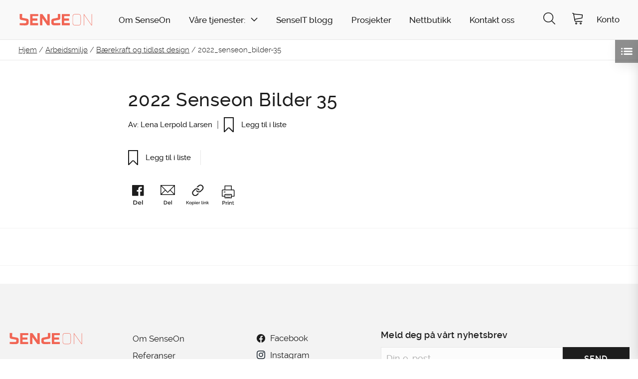

--- FILE ---
content_type: text/html; charset=UTF-8
request_url: https://senseon.no/senseit-arkiv/baerekraft-og-tidlost-design/2022_senseon_bilder-35/
body_size: 14963
content:
<!DOCTYPE html>
<html lang="nb-NO">
<head>
<meta charset="UTF-8">
<meta name="viewport" content="width=device-width, minimum-scale=1, initial-scale=1">
<meta name="format-detection" content="telephone=no">
<link rel="profile" href="http://gmpg.org/xfn/11">
<link rel="pingback" href="https://senseon.no/xmlrpc.php">
<script type="text/javascript" src="https://www.bugherd.com/sidebarv2.js?apikey=fb0pzq0pirzjxwanvz9cla" async="true"></script>



<meta name='robots' content='index, follow, max-image-preview:large, max-snippet:-1, max-video-preview:-1' />
	<style>img:is([sizes="auto" i], [sizes^="auto," i]) { contain-intrinsic-size: 3000px 1500px }</style>
	
	<!-- This site is optimized with the Yoast SEO plugin v26.2 - https://yoast.com/wordpress/plugins/seo/ -->
	<title>2022 Senseon Bilder 35 - SenseOn</title>
	<link rel="canonical" href="https://senseon.no/senseit-arkiv/baerekraft-og-tidlost-design/2022_senseon_bilder-35/" />
	<meta property="og:locale" content="nb_NO" />
	<meta property="og:type" content="article" />
	<meta property="og:title" content="2022 Senseon Bilder 35 - SenseOn" />
	<meta property="og:url" content="https://senseon.no/senseit-arkiv/baerekraft-og-tidlost-design/2022_senseon_bilder-35/" />
	<meta property="og:site_name" content="SenseOn" />
	<meta property="og:image" content="https://senseon.no/senseit-arkiv/baerekraft-og-tidlost-design/2022_senseon_bilder-35" />
	<meta property="og:image:width" content="2560" />
	<meta property="og:image:height" content="2108" />
	<meta property="og:image:type" content="image/jpeg" />
	<meta name="twitter:card" content="summary_large_image" />
	<script type="application/ld+json" class="yoast-schema-graph">{"@context":"https://schema.org","@graph":[{"@type":"WebPage","@id":"https://senseon.no/senseit-arkiv/baerekraft-og-tidlost-design/2022_senseon_bilder-35/","url":"https://senseon.no/senseit-arkiv/baerekraft-og-tidlost-design/2022_senseon_bilder-35/","name":"2022 Senseon Bilder 35 - SenseOn","isPartOf":{"@id":"https://senseon.no/#website"},"primaryImageOfPage":{"@id":"https://senseon.no/senseit-arkiv/baerekraft-og-tidlost-design/2022_senseon_bilder-35/#primaryimage"},"image":{"@id":"https://senseon.no/senseit-arkiv/baerekraft-og-tidlost-design/2022_senseon_bilder-35/#primaryimage"},"thumbnailUrl":"https://senseon.no/wp-content/uploads/2022/10/2022_senseon_bilder-35-scaled.jpg","datePublished":"2022-10-16T13:42:45+00:00","breadcrumb":{"@id":"https://senseon.no/senseit-arkiv/baerekraft-og-tidlost-design/2022_senseon_bilder-35/#breadcrumb"},"inLanguage":"nb-NO","potentialAction":[{"@type":"ReadAction","target":["https://senseon.no/senseit-arkiv/baerekraft-og-tidlost-design/2022_senseon_bilder-35/"]}]},{"@type":"ImageObject","inLanguage":"nb-NO","@id":"https://senseon.no/senseit-arkiv/baerekraft-og-tidlost-design/2022_senseon_bilder-35/#primaryimage","url":"https://senseon.no/wp-content/uploads/2022/10/2022_senseon_bilder-35-scaled.jpg","contentUrl":"https://senseon.no/wp-content/uploads/2022/10/2022_senseon_bilder-35-scaled.jpg","width":2560,"height":2108},{"@type":"BreadcrumbList","@id":"https://senseon.no/senseit-arkiv/baerekraft-og-tidlost-design/2022_senseon_bilder-35/#breadcrumb","itemListElement":[{"@type":"ListItem","position":1,"name":"Hjem","item":"https://senseon.no/"},{"@type":"ListItem","position":2,"name":"Arbeidsmiljø","item":"https://senseon.no/senseitkategori/arbeidsmiljo/"},{"@type":"ListItem","position":3,"name":"Bærekraft og tidløst design","item":"https://senseon.no/senseit-arkiv/baerekraft-og-tidlost-design/"},{"@type":"ListItem","position":4,"name":"2022_senseon_bilder-35"}]},{"@type":"WebSite","@id":"https://senseon.no/#website","url":"https://senseon.no/","name":"SenseOn","description":"Taking care of tomrorrow, today!","potentialAction":[{"@type":"SearchAction","target":{"@type":"EntryPoint","urlTemplate":"https://senseon.no/?s={search_term_string}"},"query-input":{"@type":"PropertyValueSpecification","valueRequired":true,"valueName":"search_term_string"}}],"inLanguage":"nb-NO"}]}</script>
	<!-- / Yoast SEO plugin. -->


<link rel="alternate" type="application/rss+xml" title="SenseOn &raquo; strøm" href="https://senseon.no/feed/" />
<link rel="alternate" type="application/rss+xml" title="SenseOn &raquo; kommentarstrøm" href="https://senseon.no/comments/feed/" />
<link rel="alternate" type="application/rss+xml" title="SenseOn &raquo; 2022 Senseon Bilder 35 kommentarstrøm" href="https://senseon.no/senseit-arkiv/baerekraft-og-tidlost-design/2022_senseon_bilder-35/feed/" />
<link rel='stylesheet' id='wp-block-library-css' href='https://senseon.no/wp-includes/css/dist/block-library/style.min.css?ver=d4a4542c49f682733ffc502f0638723a' type='text/css' media='all' />
<style id='classic-theme-styles-inline-css' type='text/css'>
/*! This file is auto-generated */
.wp-block-button__link{color:#fff;background-color:#32373c;border-radius:9999px;box-shadow:none;text-decoration:none;padding:calc(.667em + 2px) calc(1.333em + 2px);font-size:1.125em}.wp-block-file__button{background:#32373c;color:#fff;text-decoration:none}
</style>
<link rel='stylesheet' id='wc-memberships-blocks-css' href='https://senseon.no/wp-content/plugins/woocommerce-memberships/assets/css/blocks/wc-memberships-blocks.min.css?ver=1.27.2' type='text/css' media='all' />
<style id='global-styles-inline-css' type='text/css'>
:root{--wp--preset--aspect-ratio--square: 1;--wp--preset--aspect-ratio--4-3: 4/3;--wp--preset--aspect-ratio--3-4: 3/4;--wp--preset--aspect-ratio--3-2: 3/2;--wp--preset--aspect-ratio--2-3: 2/3;--wp--preset--aspect-ratio--16-9: 16/9;--wp--preset--aspect-ratio--9-16: 9/16;--wp--preset--color--black: #000000;--wp--preset--color--cyan-bluish-gray: #abb8c3;--wp--preset--color--white: #ffffff;--wp--preset--color--pale-pink: #f78da7;--wp--preset--color--vivid-red: #cf2e2e;--wp--preset--color--luminous-vivid-orange: #ff6900;--wp--preset--color--luminous-vivid-amber: #fcb900;--wp--preset--color--light-green-cyan: #7bdcb5;--wp--preset--color--vivid-green-cyan: #00d084;--wp--preset--color--pale-cyan-blue: #8ed1fc;--wp--preset--color--vivid-cyan-blue: #0693e3;--wp--preset--color--vivid-purple: #9b51e0;--wp--preset--gradient--vivid-cyan-blue-to-vivid-purple: linear-gradient(135deg,rgba(6,147,227,1) 0%,rgb(155,81,224) 100%);--wp--preset--gradient--light-green-cyan-to-vivid-green-cyan: linear-gradient(135deg,rgb(122,220,180) 0%,rgb(0,208,130) 100%);--wp--preset--gradient--luminous-vivid-amber-to-luminous-vivid-orange: linear-gradient(135deg,rgba(252,185,0,1) 0%,rgba(255,105,0,1) 100%);--wp--preset--gradient--luminous-vivid-orange-to-vivid-red: linear-gradient(135deg,rgba(255,105,0,1) 0%,rgb(207,46,46) 100%);--wp--preset--gradient--very-light-gray-to-cyan-bluish-gray: linear-gradient(135deg,rgb(238,238,238) 0%,rgb(169,184,195) 100%);--wp--preset--gradient--cool-to-warm-spectrum: linear-gradient(135deg,rgb(74,234,220) 0%,rgb(151,120,209) 20%,rgb(207,42,186) 40%,rgb(238,44,130) 60%,rgb(251,105,98) 80%,rgb(254,248,76) 100%);--wp--preset--gradient--blush-light-purple: linear-gradient(135deg,rgb(255,206,236) 0%,rgb(152,150,240) 100%);--wp--preset--gradient--blush-bordeaux: linear-gradient(135deg,rgb(254,205,165) 0%,rgb(254,45,45) 50%,rgb(107,0,62) 100%);--wp--preset--gradient--luminous-dusk: linear-gradient(135deg,rgb(255,203,112) 0%,rgb(199,81,192) 50%,rgb(65,88,208) 100%);--wp--preset--gradient--pale-ocean: linear-gradient(135deg,rgb(255,245,203) 0%,rgb(182,227,212) 50%,rgb(51,167,181) 100%);--wp--preset--gradient--electric-grass: linear-gradient(135deg,rgb(202,248,128) 0%,rgb(113,206,126) 100%);--wp--preset--gradient--midnight: linear-gradient(135deg,rgb(2,3,129) 0%,rgb(40,116,252) 100%);--wp--preset--font-size--small: 13px;--wp--preset--font-size--medium: 20px;--wp--preset--font-size--large: 36px;--wp--preset--font-size--x-large: 42px;--wp--preset--spacing--20: 0.44rem;--wp--preset--spacing--30: 0.67rem;--wp--preset--spacing--40: 1rem;--wp--preset--spacing--50: 1.5rem;--wp--preset--spacing--60: 2.25rem;--wp--preset--spacing--70: 3.38rem;--wp--preset--spacing--80: 5.06rem;--wp--preset--shadow--natural: 6px 6px 9px rgba(0, 0, 0, 0.2);--wp--preset--shadow--deep: 12px 12px 50px rgba(0, 0, 0, 0.4);--wp--preset--shadow--sharp: 6px 6px 0px rgba(0, 0, 0, 0.2);--wp--preset--shadow--outlined: 6px 6px 0px -3px rgba(255, 255, 255, 1), 6px 6px rgba(0, 0, 0, 1);--wp--preset--shadow--crisp: 6px 6px 0px rgba(0, 0, 0, 1);}:where(.is-layout-flex){gap: 0.5em;}:where(.is-layout-grid){gap: 0.5em;}body .is-layout-flex{display: flex;}.is-layout-flex{flex-wrap: wrap;align-items: center;}.is-layout-flex > :is(*, div){margin: 0;}body .is-layout-grid{display: grid;}.is-layout-grid > :is(*, div){margin: 0;}:where(.wp-block-columns.is-layout-flex){gap: 2em;}:where(.wp-block-columns.is-layout-grid){gap: 2em;}:where(.wp-block-post-template.is-layout-flex){gap: 1.25em;}:where(.wp-block-post-template.is-layout-grid){gap: 1.25em;}.has-black-color{color: var(--wp--preset--color--black) !important;}.has-cyan-bluish-gray-color{color: var(--wp--preset--color--cyan-bluish-gray) !important;}.has-white-color{color: var(--wp--preset--color--white) !important;}.has-pale-pink-color{color: var(--wp--preset--color--pale-pink) !important;}.has-vivid-red-color{color: var(--wp--preset--color--vivid-red) !important;}.has-luminous-vivid-orange-color{color: var(--wp--preset--color--luminous-vivid-orange) !important;}.has-luminous-vivid-amber-color{color: var(--wp--preset--color--luminous-vivid-amber) !important;}.has-light-green-cyan-color{color: var(--wp--preset--color--light-green-cyan) !important;}.has-vivid-green-cyan-color{color: var(--wp--preset--color--vivid-green-cyan) !important;}.has-pale-cyan-blue-color{color: var(--wp--preset--color--pale-cyan-blue) !important;}.has-vivid-cyan-blue-color{color: var(--wp--preset--color--vivid-cyan-blue) !important;}.has-vivid-purple-color{color: var(--wp--preset--color--vivid-purple) !important;}.has-black-background-color{background-color: var(--wp--preset--color--black) !important;}.has-cyan-bluish-gray-background-color{background-color: var(--wp--preset--color--cyan-bluish-gray) !important;}.has-white-background-color{background-color: var(--wp--preset--color--white) !important;}.has-pale-pink-background-color{background-color: var(--wp--preset--color--pale-pink) !important;}.has-vivid-red-background-color{background-color: var(--wp--preset--color--vivid-red) !important;}.has-luminous-vivid-orange-background-color{background-color: var(--wp--preset--color--luminous-vivid-orange) !important;}.has-luminous-vivid-amber-background-color{background-color: var(--wp--preset--color--luminous-vivid-amber) !important;}.has-light-green-cyan-background-color{background-color: var(--wp--preset--color--light-green-cyan) !important;}.has-vivid-green-cyan-background-color{background-color: var(--wp--preset--color--vivid-green-cyan) !important;}.has-pale-cyan-blue-background-color{background-color: var(--wp--preset--color--pale-cyan-blue) !important;}.has-vivid-cyan-blue-background-color{background-color: var(--wp--preset--color--vivid-cyan-blue) !important;}.has-vivid-purple-background-color{background-color: var(--wp--preset--color--vivid-purple) !important;}.has-black-border-color{border-color: var(--wp--preset--color--black) !important;}.has-cyan-bluish-gray-border-color{border-color: var(--wp--preset--color--cyan-bluish-gray) !important;}.has-white-border-color{border-color: var(--wp--preset--color--white) !important;}.has-pale-pink-border-color{border-color: var(--wp--preset--color--pale-pink) !important;}.has-vivid-red-border-color{border-color: var(--wp--preset--color--vivid-red) !important;}.has-luminous-vivid-orange-border-color{border-color: var(--wp--preset--color--luminous-vivid-orange) !important;}.has-luminous-vivid-amber-border-color{border-color: var(--wp--preset--color--luminous-vivid-amber) !important;}.has-light-green-cyan-border-color{border-color: var(--wp--preset--color--light-green-cyan) !important;}.has-vivid-green-cyan-border-color{border-color: var(--wp--preset--color--vivid-green-cyan) !important;}.has-pale-cyan-blue-border-color{border-color: var(--wp--preset--color--pale-cyan-blue) !important;}.has-vivid-cyan-blue-border-color{border-color: var(--wp--preset--color--vivid-cyan-blue) !important;}.has-vivid-purple-border-color{border-color: var(--wp--preset--color--vivid-purple) !important;}.has-vivid-cyan-blue-to-vivid-purple-gradient-background{background: var(--wp--preset--gradient--vivid-cyan-blue-to-vivid-purple) !important;}.has-light-green-cyan-to-vivid-green-cyan-gradient-background{background: var(--wp--preset--gradient--light-green-cyan-to-vivid-green-cyan) !important;}.has-luminous-vivid-amber-to-luminous-vivid-orange-gradient-background{background: var(--wp--preset--gradient--luminous-vivid-amber-to-luminous-vivid-orange) !important;}.has-luminous-vivid-orange-to-vivid-red-gradient-background{background: var(--wp--preset--gradient--luminous-vivid-orange-to-vivid-red) !important;}.has-very-light-gray-to-cyan-bluish-gray-gradient-background{background: var(--wp--preset--gradient--very-light-gray-to-cyan-bluish-gray) !important;}.has-cool-to-warm-spectrum-gradient-background{background: var(--wp--preset--gradient--cool-to-warm-spectrum) !important;}.has-blush-light-purple-gradient-background{background: var(--wp--preset--gradient--blush-light-purple) !important;}.has-blush-bordeaux-gradient-background{background: var(--wp--preset--gradient--blush-bordeaux) !important;}.has-luminous-dusk-gradient-background{background: var(--wp--preset--gradient--luminous-dusk) !important;}.has-pale-ocean-gradient-background{background: var(--wp--preset--gradient--pale-ocean) !important;}.has-electric-grass-gradient-background{background: var(--wp--preset--gradient--electric-grass) !important;}.has-midnight-gradient-background{background: var(--wp--preset--gradient--midnight) !important;}.has-small-font-size{font-size: var(--wp--preset--font-size--small) !important;}.has-medium-font-size{font-size: var(--wp--preset--font-size--medium) !important;}.has-large-font-size{font-size: var(--wp--preset--font-size--large) !important;}.has-x-large-font-size{font-size: var(--wp--preset--font-size--x-large) !important;}
:where(.wp-block-post-template.is-layout-flex){gap: 1.25em;}:where(.wp-block-post-template.is-layout-grid){gap: 1.25em;}
:where(.wp-block-columns.is-layout-flex){gap: 2em;}:where(.wp-block-columns.is-layout-grid){gap: 2em;}
:root :where(.wp-block-pullquote){font-size: 1.5em;line-height: 1.6;}
</style>
<link rel='stylesheet' id='postLists-css' href='https://senseon.no/wp-content/plugins/sw-post-lists/dist/app.bundle.css?ver=1.0.0' type='text/css' media='all' />
<style id='woocommerce-inline-inline-css' type='text/css'>
.woocommerce form .form-row .required { visibility: visible; }
</style>
<link rel='stylesheet' id='contact-form-7-css' href='https://senseon.no/wp-content/plugins/contact-form-7/includes/css/styles.css?ver=6.1.2' type='text/css' media='all' />
<link rel='stylesheet' id='wpcf7-redirect-script-frontend-css' href='https://senseon.no/wp-content/plugins/wpcf7-redirect/build/assets/frontend-script.css?ver=2c532d7e2be36f6af233' type='text/css' media='all' />
<link rel='stylesheet' id='brands-styles-css' href='https://senseon.no/wp-content/plugins/woocommerce/assets/css/brands.css?ver=10.2.2' type='text/css' media='all' />
<link rel='stylesheet' id='themway-style-css' href='https://senseon.no/wp-content/themes/themway/style.css?ver=d4a4542c49f682733ffc502f0638723a' type='text/css' media='all' />
<link rel='stylesheet' id='wc-pb-checkout-blocks-css' href='https://senseon.no/wp-content/plugins/woocommerce-product-bundles/assets/css/frontend/checkout-blocks.css?ver=8.5.2' type='text/css' media='all' />
<link rel='stylesheet' id='jquery-ui-smoothness-css' href='https://senseon.no/wp-content/plugins/contact-form-7/includes/js/jquery-ui/themes/smoothness/jquery-ui.min.css?ver=1.12.1' type='text/css' media='screen' />
<script type="text/template" id="tmpl-variation-template">
	<div class="woocommerce-variation-description">{{{ data.variation.variation_description }}}</div>
	<div class="woocommerce-variation-price">{{{ data.variation.price_html }}}</div>
	<div class="woocommerce-variation-availability">{{{ data.variation.availability_html }}}</div>
</script>
<script type="text/template" id="tmpl-unavailable-variation-template">
	<p role="alert">Beklager, dette produktet er ikke tilgjengelig. Vennligst velg en annen kombinasjon.</p>
</script>
<script type="text/javascript" src="https://senseon.no/wp-includes/js/jquery/jquery.min.js?ver=3.7.1" id="jquery-core-js"></script>
<script type="text/javascript" src="https://senseon.no/wp-includes/js/jquery/jquery-migrate.min.js?ver=3.4.1" id="jquery-migrate-js"></script>
<script type="text/javascript" src="https://senseon.no/wp-content/plugins/woocommerce/assets/js/jquery-blockui/jquery.blockUI.min.js?ver=2.7.0-wc.10.2.2" id="jquery-blockui-js" data-wp-strategy="defer"></script>
<script type="text/javascript" id="wc-add-to-cart-js-extra">
/* <![CDATA[ */
var wc_add_to_cart_params = {"ajax_url":"\/wp-admin\/admin-ajax.php","wc_ajax_url":"\/?wc-ajax=%%endpoint%%","i18n_view_cart":"Vis handlekurv","cart_url":"https:\/\/senseon.no\/handlekurv\/","is_cart":"","cart_redirect_after_add":"no"};
/* ]]> */
</script>
<script type="text/javascript" src="https://senseon.no/wp-content/plugins/woocommerce/assets/js/frontend/add-to-cart.min.js?ver=10.2.2" id="wc-add-to-cart-js" defer="defer" data-wp-strategy="defer"></script>
<script type="text/javascript" src="https://senseon.no/wp-content/plugins/woocommerce/assets/js/js-cookie/js.cookie.min.js?ver=2.1.4-wc.10.2.2" id="js-cookie-js" defer="defer" data-wp-strategy="defer"></script>
<script type="text/javascript" id="woocommerce-js-extra">
/* <![CDATA[ */
var woocommerce_params = {"ajax_url":"\/wp-admin\/admin-ajax.php","wc_ajax_url":"\/?wc-ajax=%%endpoint%%","i18n_password_show":"Vis passord","i18n_password_hide":"Skjul passord"};
/* ]]> */
</script>
<script type="text/javascript" src="https://senseon.no/wp-content/plugins/woocommerce/assets/js/frontend/woocommerce.min.js?ver=10.2.2" id="woocommerce-js" defer="defer" data-wp-strategy="defer"></script>
<link rel="https://api.w.org/" href="https://senseon.no/wp-json/" /><link rel="alternate" title="JSON" type="application/json" href="https://senseon.no/wp-json/wp/v2/media/31513" /><link rel="EditURI" type="application/rsd+xml" title="RSD" href="https://senseon.no/xmlrpc.php?rsd" />
<link rel='shortlink' href='https://senseon.no/?p=31513' />
<link rel="alternate" title="oEmbed (JSON)" type="application/json+oembed" href="https://senseon.no/wp-json/oembed/1.0/embed?url=https%3A%2F%2Fsenseon.no%2Fsenseit-arkiv%2Fbaerekraft-og-tidlost-design%2F2022_senseon_bilder-35%2F" />
<link rel="alternate" title="oEmbed (XML)" type="text/xml+oembed" href="https://senseon.no/wp-json/oembed/1.0/embed?url=https%3A%2F%2Fsenseon.no%2Fsenseit-arkiv%2Fbaerekraft-og-tidlost-design%2F2022_senseon_bilder-35%2F&#038;format=xml" />
<script type="text/javascript">
(function(url){
	if(/(?:Chrome\/26\.0\.1410\.63 Safari\/537\.31|WordfenceTestMonBot)/.test(navigator.userAgent)){ return; }
	var addEvent = function(evt, handler) {
		if (window.addEventListener) {
			document.addEventListener(evt, handler, false);
		} else if (window.attachEvent) {
			document.attachEvent('on' + evt, handler);
		}
	};
	var removeEvent = function(evt, handler) {
		if (window.removeEventListener) {
			document.removeEventListener(evt, handler, false);
		} else if (window.detachEvent) {
			document.detachEvent('on' + evt, handler);
		}
	};
	var evts = 'contextmenu dblclick drag dragend dragenter dragleave dragover dragstart drop keydown keypress keyup mousedown mousemove mouseout mouseover mouseup mousewheel scroll'.split(' ');
	var logHuman = function() {
		if (window.wfLogHumanRan) { return; }
		window.wfLogHumanRan = true;
		var wfscr = document.createElement('script');
		wfscr.type = 'text/javascript';
		wfscr.async = true;
		wfscr.src = url + '&r=' + Math.random();
		(document.getElementsByTagName('head')[0]||document.getElementsByTagName('body')[0]).appendChild(wfscr);
		for (var i = 0; i < evts.length; i++) {
			removeEvent(evts[i], logHuman);
		}
	};
	for (var i = 0; i < evts.length; i++) {
		addEvent(evts[i], logHuman);
	}
})('//senseon.no/?wordfence_lh=1&hid=23A81BC5C3BF6FDC8C7506BAD4A51D9A');
</script>	<noscript><style>.woocommerce-product-gallery{ opacity: 1 !important; }</style></noscript>
	<style type="text/css">.recentcomments a{display:inline !important;padding:0 !important;margin:0 !important;}</style><link rel="icon" href="https://senseon.no/wp-content/uploads/2018/06/cropped-Zendesk-logo-S-32x32.png" sizes="32x32" />
<link rel="icon" href="https://senseon.no/wp-content/uploads/2018/06/cropped-Zendesk-logo-S-192x192.png" sizes="192x192" />
<link rel="apple-touch-icon" href="https://senseon.no/wp-content/uploads/2018/06/cropped-Zendesk-logo-S-180x180.png" />
<meta name="msapplication-TileImage" content="https://senseon.no/wp-content/uploads/2018/06/cropped-Zendesk-logo-S-270x270.png" />
		<style type="text/css" id="wp-custom-css">
			label[data-term='haugland'] {
  display: none;
}

.siteNavigation .swBlack {
	background-color: #F16553;
	color: #000;
	border-color: #F16553;
}

.siteNavigation .swBlack:hover {
	border-color: #000 !important;
	background-color: #FFF !important;
}

@media screen and (min-width: 1000px) { 
	.menu-item-30393 {
		padding-right: 0px;
	}
}		</style>
		
<!-- Facebook Pixel Code -->
<script>
  !function(f,b,e,v,n,t,s)
  {if(f.fbq)return;n=f.fbq=function(){n.callMethod?
  n.callMethod.apply(n,arguments):n.queue.push(arguments)};
  if(!f._fbq)f._fbq=n;n.push=n;n.loaded=!0;n.version='2.0';
  n.queue=[];t=b.createElement(e);t.async=!0;
  t.src=v;s=b.getElementsByTagName(e)[0];
  s.parentNode.insertBefore(t,s)}(window, document,'script',
  'https://connect.facebook.net/en_US/fbevents.js');
  fbq('init', '433768687046058');
  fbq('track', 'PageView');
</script>
<!-- End Facebook Pixel Code -->

<!-- Google Tag Manager -->
<script>(function(w,d,s,l,i){w[l]=w[l]||[];w[l].push({'gtm.start':
new Date().getTime(),event:'gtm.js'});var f=d.getElementsByTagName(s)[0],
j=d.createElement(s),dl=l!='dataLayer'?'&l='+l:'';j.async=true;j.src=
'https://www.googletagmanager.com/gtm.js?id='+i+dl;f.parentNode.insertBefore(j,f);
})(window,document,'script','dataLayer','GTM-MXG958N');</script>
<!-- End Google Tag Manager -->

<!-- Google Tag Manager -->
<script>(function(w,d,s,l,i){w[l]=w[l]||[];w[l].push({'gtm.start':
new Date().getTime(),event:'gtm.js'});var f=d.getElementsByTagName(s)[0],
j=d.createElement(s),dl=l!='dataLayer'?'&l='+l:'';j.async=true;j.src=
'https://www.googletagmanager.com/gtm.js?id='+i+dl;f.parentNode.insertBefore(j,f);
})(window,document,'script','gtm1dataLayer','GTM-PQDNNV9');</script>
<!-- End Google Tag Manager -->

<!-- Global site tag (gtag.js) - Google Analytics -->
<script async src="https://www.googletagmanager.com/gtag/js?id=UA-118595897-1"></script>
<script>
  window.dataLayer = window.dataLayer || [];
  function gtag(){dataLayer.push(arguments);}
  gtag('js', new Date());
<!-- end of Global site tag (gtag.js) - Google Analytics -->
<!-- enhanced ecommerce - Google Analytics -->
(function(i,s,o,g,r,a,m){i['GoogleAnalyticsObject']=r;i[r]=i[r]||function(){
(i[r].q=i[r].q||[]).push(arguments)},i[r].l=1*new Date();a=s.createElement(o),
m=s.getElementsByTagName(o)[0];a.async=1;a.src=g;m.parentNode.insertBefore(a,m)
})(window,document,'script','//www.google-analytics.com/analytics.js','ga');
ga('create', 'UA-118595897-1');
ga('require', 'ec');
</script>
<!-- End google enhanced ecommerce -->




</head>


<body class="attachment wp-singular attachment-template-default single single-attachment postid-31513 attachmentid-31513 attachment-jpeg wp-theme-themway theme-themway woocommerce-no-js group-blog" data-tax="" data-term="">


<a class="skip-link screen-reader-text" href="#content">Skip to content</a>


<div class="sw">

	<header class="swHeader" role="banner">

		<div class="swHeader__inner grid-container grid-container--stretch">

			<a href="https://senseon.no" class="siteLogo siteLogo--primary hover--opacity--0p8" title="Til forside">

				
					<img src="https://senseon.no/wp-content/uploads/2018/03/Senseon_logos-27.svg" class="header__img" alt="SenseOn" />

				
			</a>


			<nav class="siteNavigation grid-container grid-container--stretch show-for-large-nav" role="navigation">

				<div class="menuContainer"><ul id="siteNavigation__menu" class="siteNavigation__menu"><li id="menu-item-527" class="menu-item menu-item-type-post_type menu-item-object-page menu-item-527"><a href="https://senseon.no/om-oss/">Om SenseOn</a></li>
<li id="menu-item-31889" class="menu-item menu-item-type-post_type menu-item-object-page menu-item-has-children menu-item-31889"><a href="https://senseon.no/baerekraftige-valg/">Våre tjenester:</a>
<ul class="sub-menu">
	<li id="menu-item-32103" class="menu-item menu-item-type-post_type menu-item-object-post menu-item-32103"><a href="https://senseon.no/innkjopsradgivning/">Sirkulær Rådgivning</a></li>
	<li id="menu-item-32104" class="menu-item menu-item-type-post_type menu-item-object-post menu-item-32104"><a href="https://senseon.no/mobelregistrering/">Møbelregistrering</a></li>
	<li id="menu-item-32100" class="menu-item menu-item-type-post_type menu-item-object-post menu-item-32100"><a href="https://senseon.no/ombruktjeneste-2/">Ombrukstjeneste</a></li>
	<li id="menu-item-32101" class="menu-item menu-item-type-post_type menu-item-object-post menu-item-32101"><a href="https://senseon.no/senseon-sirkulaere-leie/">SenseOn Sirkulære Leie</a></li>
	<li id="menu-item-32099" class="menu-item menu-item-type-post_type menu-item-object-post menu-item-32099"><a href="https://senseon.no/fageksperter/">Fageksperter</a></li>
</ul>
</li>
<li id="menu-item-55" class="menu-item menu-item-type-post_type menu-item-object-page menu-item-55"><a href="https://senseon.no/senseit/">SenseIT blogg</a></li>
<li id="menu-item-31233" class="menu-item menu-item-type-custom menu-item-object-custom menu-item-31233"><a href="https://senseon.no/references/">Prosjekter</a></li>
<li id="menu-item-30393" class="menu-item menu-item-type-custom menu-item-object-custom menu-item-30393"><a href="https://senseon.no/shop">Nettbutikk</a></li>
<li id="menu-item-30500" class="menu-item menu-item-type-post_type menu-item-object-page menu-item-30500"><a href="https://senseon.no/kontakt-oss/">Kontakt oss</a></li>
<li id="menu-item-30501" class="menu-item menu-item-type-custom menu-item-object-custom menu-item-30501"><a href="https://staging.senseon.no/konto/">Konto</a></li>
</ul></div>
			</nav> 

			<div class="minw--100 minw--160--medium h--100p flex flex--justifySpaceBetween flex--centerY pos--relative">


				<div class="headerPanel js--headerPanel" data-toggled-by="js--siteSearch">

					

<form role="search" method="get" class="searchForm" action="https://senseon.no/">

	<label for="searchInput" class="show-for-sr">

		Søk etter
	</label>

	<div class="pos--relative">

		<input type="search" name="s" value="" placeholder="Søk..." autocomplete="off" class="text--transform--lowercase js--searchInput"> 
	</div>

	
</form>
				</div>


				<div class="headerPanel bg--white p--1rem border--medium mb--lastChild--0 js--headerPanel" id="js--login" data-toggled-by="js--login">

					<form name="loginform" id="loginform" action="https://senseon.no/wp-login.php" method="post"><p class="login-username">
				<label for="user_login">E-post/Brukernavn</label>
				<input type="text" name="log" id="user_login" autocomplete="username" class="input" value="" size="20" />
			</p><p class="login-password">
				<label for="user_pass">Passord</label>
				<input type="password" name="pwd" id="user_pass" autocomplete="current-password" spellcheck="false" class="input" value="" size="20" />
			</p><p class="login-remember"><label><input name="rememberme" type="checkbox" id="rememberme" value="forever" /> Husk meg</label></p><p class="login-submit">
				<input type="submit" name="wp-submit" id="wp-submit" class="button button-primary" value="Logg inn" />
				<input type="hidden" name="redirect_to" value="https://senseon.no/senseit-arkiv/baerekraft-og-tidlost-design/2022_senseon_bilder-35/" />
			</p></form><a href="https://senseon.no/konto/lost-password/" title="Få passord tilsendt" class="font--medium font--size--0p8rem color--black block">Glemt passord?</a><a href="https://senseon.no/konto/#reg_email" title="Opprett bruker" class="font--medium font--size--0p8rem color--black block">Opprett bruker</a>
				</div>


				<div class="headerPanel bg--white p--1rem border--medium js--headerPanel js--insertCartPreview hide--cartMeta" data-toggled-by="js--cart"></div>


				<a href="#" title="Søk" class="font--regular font--size--12 text-center text--decoration--none border--none color--black hover--text--decoration--underline headerPanelToggle js--headerPanelToggle" data-toggle="js--siteSearch">
				<span class="hover--circle"><span class="swIcon swMagnifier swDark swLarge"></span></span><br>
				</a>

				<a href="#" title="Handlekurv" class="font--regular font--size--12 text-center text--decoration--none color--black border--none hover--text--decoration--underline headerPanelToggle js--headerPanelToggle" data-toggle="js--cart">
				<span class="hover--circle"><span class="swIcon swCart swDark swLarge pos--relative"></span></span><br>
				</a>

				<a href="#" title="Konto" class="font--medium font--size--0p9rem text-center text--decoration--none color--black hover--text--decoration--underline headerPanelToggle js--headerPanelToggle show-for-large" data-toggle="js--login">
					<span>Konto</span>
				</a>

					<!-- Module - Navigation -->
				<nav id="navigation" class="module module-navigation hide-for-large-nav">
					<ul id="menu-hovedmeny" class="nav nav-mobile"><li class="menu-item menu-item-type-post_type menu-item-object-page menu-item-527"><a href="https://senseon.no/om-oss/">Om SenseOn</a></li>
<li class="menu-item menu-item-type-post_type menu-item-object-page menu-item-has-children menu-item-31889"><a href="https://senseon.no/baerekraftige-valg/">Våre tjenester:</a>
<ul class="sub-menu">
	<li class="menu-item menu-item-type-post_type menu-item-object-post menu-item-32103"><a href="https://senseon.no/innkjopsradgivning/">Sirkulær Rådgivning</a></li>
	<li class="menu-item menu-item-type-post_type menu-item-object-post menu-item-32104"><a href="https://senseon.no/mobelregistrering/">Møbelregistrering</a></li>
	<li class="menu-item menu-item-type-post_type menu-item-object-post menu-item-32100"><a href="https://senseon.no/ombruktjeneste-2/">Ombrukstjeneste</a></li>
	<li class="menu-item menu-item-type-post_type menu-item-object-post menu-item-32101"><a href="https://senseon.no/senseon-sirkulaere-leie/">SenseOn Sirkulære Leie</a></li>
	<li class="menu-item menu-item-type-post_type menu-item-object-post menu-item-32099"><a href="https://senseon.no/fageksperter/">Fageksperter</a></li>
</ul>
</li>
<li class="menu-item menu-item-type-post_type menu-item-object-page menu-item-55"><a href="https://senseon.no/senseit/">SenseIT blogg</a></li>
<li class="menu-item menu-item-type-custom menu-item-object-custom menu-item-31233"><a href="https://senseon.no/references/">Prosjekter</a></li>
<li class="menu-item menu-item-type-custom menu-item-object-custom menu-item-30393"><a href="https://senseon.no/shop">Nettbutikk</a></li>
<li class="menu-item menu-item-type-post_type menu-item-object-page menu-item-30500"><a href="https://senseon.no/kontakt-oss/">Kontakt oss</a></li>
<li class="menu-item menu-item-type-custom menu-item-object-custom menu-item-30501"><a href="https://staging.senseon.no/konto/">Konto</a></li>
</ul>					<a href="#" id="subnav-back" class="subnav-back"><span class="swIcon swCart swDark swLarge"></span></a>
				</nav>

				<!-- Module - Navigation Toggle -->
				<div class="module module-navigation-toggle hide-for-large-nav" id="nav-toggle">
					<a href="#" id="nav-toggle" class="nav-toggle"><span></span><span></span><span></span><span></span></a>
				</div>

			</div>

		</div> 

		

	
	<nav class="megamenu bg--white js--megamenu" data-toggled-by="29919">

		<div class="grid-container pos--relative">

			<a href="#" class="close" data-toggle="29919"></a>

			<div class="grid-x grid-padding-x grid-margin-y">

								
					<div class="small-12 medium-3 cell megamenu__col megamenu__menu pr--0 pl--0 border--right--1--medium">

						<ul class="unstyled spaced hover">

							
								<li class="megamenu__item js--megamenu__item">

									
									<a href="https://senseon.no/shop/" title="Alle produkter" class="block pr--grid pl--grid js--megamenu__disableSubMenu">Alle produkter</a>


									
								</li>

							
						</ul>

					</div>

				

								
					
					<div class="small-12 medium-9 cell megamenu__menu">

						<div class="grid-x grid-padding-x grid-margin-y h--100p">

							
							
								<div class="small-12 large-2 cell megamenu__col medium-text-center border--right--1--large">

							
									

									<a href="https://senseon.no/shop/?price_categories=milj%C3%B8" title="Miljø" class="text--decoration--none block hover--opacity--0p8 transition">

										<div class="h--100 bg--primary bg--cover mb--1rem" style="background-image: url(https://senseon.no/wp-content/uploads/2019/12/miljosymbol-300x300.jpg);" title="Miljø"></div>

										<p class="font--medium mb--0">Miljø</p>

										
											<p class="font--size--0p8rem">Enkelt handle Miljøsertifiserte produkter</p>

										
									</a>

								</div>

								
							
							
								<div class="small-12 large-2 cell megamenu__col medium-text-center border--right--1--large">

							
									

									<a href="https://senseon.no/shop/?price_categories=til%20leie" title="Til leie" class="text--decoration--none block hover--opacity--0p8 transition">

										<div class="h--100 bg--primary bg--cover mb--1rem" style="background-image: url(https://senseon.no/wp-content/uploads/2020/05/magvisionglassenv3-261x300.jpg);" title="Til leie"></div>

										<p class="font--medium mb--0">Til leie</p>

										
											<p class="font--size--0p8rem"> Leie, ikke eie</p>

										
									</a>

								</div>

								
							
							
								<div class="small-12 large-2 cell megamenu__col medium-text-center border--right--1--large">

							
									

									<a href="https://senseon.no/shop/?price_categories=godt%20nok" title="Godt nok" class="text--decoration--none block hover--opacity--0p8 transition">

										<div class="h--100 bg--primary bg--cover mb--1rem" style="background-image: url(https://senseon.no/wp-content/uploads/2018/06/Basichvithvitmedlampeinstagram-300x300.jpg);" title="Godt nok"></div>

										<p class="font--medium mb--0">Godt nok</p>

										
											<p class="font--size--0p8rem">Akkurat det du trenger, når du trenger det</p>

										
									</a>

								</div>

								
							
							
								<div class="small-12 large-2 cell megamenu__col medium-text-center border--right--1--large">

							
									

									<a href="https://senseon.no/shop/?price_categories=bestselger" title="Bestselger" class="text--decoration--none block hover--opacity--0p8 transition">

										<div class="h--100 bg--primary bg--cover mb--1rem" style="background-image: url(https://senseon.no/wp-content/uploads/2018/04/1401044NormannCopenhagenHeritArmchairSmokedOakSynergySand-e1528900637769-300x276.jpg);" title="Bestselger"></div>

										<p class="font--medium mb--0">Bestselger</p>

										
											<p class="font--size--0p8rem">Mest solgt, trygt og godt!</p>

										
									</a>

								</div>

								
							
							
								<div class="small-12 large-2 cell megamenu__col medium-text-center ">

							
									

									<a href="https://senseon.no/shop/?price_categories=design" title="Design" class="text--decoration--none block hover--opacity--0p8 transition">

										<div class="h--100 bg--primary bg--cover mb--1rem" style="background-image: url(https://senseon.no/wp-content/uploads/2018/04/ATD_Location_2018_Palette-JH9_Copenhagen-SC15_Catch-JH15-e1528900947214-300x261.jpg);" title="Design"></div>

										<p class="font--medium mb--0">Design</p>

										
											<p class="font--size--0p8rem">Ypperste kvalitet, produsert på bestilling</p>

										
									</a>

								</div>

								
							
						</div>

					</div>

				
			</div>

		</div>

	</nav>


	
	<nav class="megamenu bg--white js--megamenu" data-toggled-by="481">

		<div class="grid-container pos--relative">

			<a href="#" class="close" data-toggle="481"></a>

			<div class="grid-x grid-padding-x grid-margin-y">

								
					<div class="small-12 medium-3 cell megamenu__col megamenu__menu pr--0 pl--0 border--right--1--medium">

						<ul class="unstyled spaced hover">

							
								<li class="megamenu__item js--megamenu__item">

									
									<a href="https://senseon.no/kontakt-oss" title="Kontakt oss" class="block pr--grid pl--grid js--megamenu__disableSubMenu">Kontakt oss</a>


									
								</li>

							
								<li class="megamenu__item js--megamenu__item">

									
									<a href="https://senseon.no/hva-vi-tilbyr" title="Bli avtalekunde" class="block pr--grid pl--grid js--megamenu__disableSubMenu">Bli avtalekunde</a>


									
								</li>

							
								<li class="megamenu__item js--megamenu__item">

									
									<a href="https://senseon.no/om-oss/produkter_og_tjenester/" title="Produkter og tjenester" class="block pr--grid pl--grid js--megamenu__disableSubMenu">Produkter og tjenester</a>


									
								</li>

							
								<li class="megamenu__item js--megamenu__item">

									
									<a href="https://senseon.no/kontakt-oss/" title="FAQ" class="block pr--grid pl--grid js--megamenu__disableSubMenu">FAQ</a>


									
								</li>

							
						</ul>

					</div>

				

								
					
					<div class="small-12 medium-9 cell megamenu__menu">

						<div class="grid-x grid-padding-x grid-margin-y h--100p">

							
							
								<div class="small-12 large-3 cell megamenu__col medium-text-center border--right--1--large">

							
									

									<a href="https://senseon.no/senseon.no/kjops-og-leveringsbetingelser/" title="Kjøps- og leveringsbetingelser" class="text--decoration--none block hover--opacity--0p8 transition">

										<div class="h--100 bg--primary bg--cover mb--1rem" style="background-image: url(https://senseon.no/wp-content/uploads/2018/04/shelfwoodwall5-1-e1578423732715-300x255.jpg);" title="Kjøps- og leveringsbetingelser"></div>

										<p class="font--medium mb--0">Kjøps- og leveringsbetingelser</p>

										
									</a>

								</div>

								
							
							
								<div class="small-12 large-8 cell megamenu__col medium-text-center ">

							
									

									<a href="https://senseon.no/om-oss" title="Om SenseOn" class="text--decoration--none block hover--opacity--0p8 transition">

										<div class="h--100 bg--primary bg--cover mb--1rem" style="background-image: url(https://senseon.no/wp-content/uploads/2020/01/ATD_Location_2015_In-Between-SK5_Catch-JH2_Copenhagen-SC8-2-e1578425192856-300x270.jpg);" title="Om SenseOn"></div>

										<p class="font--medium mb--0">Om SenseOn</p>

										
											<p class="font--size--0p8rem">Enkelt, Trygt og Effektivt</p>

										
									</a>

								</div>

								
							
						</div>

					</div>

				
			</div>

		</div>

	</nav>


	
	<nav class="megamenu bg--white js--megamenu" data-toggled-by="33">

		<div class="grid-container pos--relative">

			<a href="#" class="close" data-toggle="33"></a>

			<div class="grid-x grid-padding-x grid-margin-y">

								
					<div class="small-12 medium-3 cell megamenu__col megamenu__menu pr--0 pl--0 border--right--1--medium">

						<ul class="unstyled spaced hover">

							
								<li class="megamenu__item js--megamenu__item">

									
									<a href="https://senseon.no/hva-vi-tilbyr" title="Bli avtalekunde" class="block pr--grid pl--grid js--megamenu__disableSubMenu">Bli avtalekunde</a>


									
								</li>

							
								<li class="megamenu__item js--megamenu__item">

									
									<a href="https://senseon.no/kontakt-oss/" title="FAQ" class="block pr--grid pl--grid js--megamenu__disableSubMenu">FAQ</a>


									
								</li>

							
								<li class="megamenu__item js--megamenu__item">

									
									<a href="https://senseon.no/nyheter" title="Nyheter" class="block pr--grid pl--grid js--megamenu__disableSubMenu">Nyheter</a>


									
								</li>

							
						</ul>

					</div>

				

								
					
					<div class="small-12 medium-9 cell megamenu__menu">

						<div class="grid-x grid-padding-x grid-margin-y h--100p">

							
							
								<div class="small-12 large-3 cell megamenu__col medium-text-center border--right--1--large">

							
									

									<a href="https://senseon.no/senseit/?term=658" title="Anskaffelsesguiden" class="text--decoration--none block hover--opacity--0p8 transition">

										<div class="h--100 bg--primary bg--cover mb--1rem" style="background-image: url(https://senseon.no/wp-content/uploads/2018/04/ATD_Home_2017_Isole_NN1_The-Moor_AP8_Palette_JH7-204x300.jpg);" title="Anskaffelsesguiden"></div>

										<p class="font--medium mb--0">Anskaffelsesguiden</p>

										
											<p class="font--size--0p8rem">Rehabilitering, relokalisering eller møbelanskaffelse - hjelp på veien</p>

										
									</a>

								</div>

								
							
							
								<div class="small-12 large-8 cell megamenu__col medium-text-center ">

							
									

									<a href="https://senseon.no/senseit" title="SenseIT - Blogg" class="text--decoration--none block hover--opacity--0p8 transition">

										<div class="h--100 bg--primary bg--cover mb--1rem" style="background-image: url(https://senseon.no/wp-content/uploads/2018/04/Net-A-Porter-Yoox-Offices-Viccarbe-2-1-1140x600-300x158.jpg);" title="SenseIT - Blogg"></div>

										<p class="font--medium mb--0">SenseIT - Blogg</p>

										
											<p class="font--size--0p8rem">Innsiktsnav som gir deg kunnskapen du trenger for å skape morgendagens arbeidsplass</p>

										
									</a>

								</div>

								
							
						</div>

					</div>

				
			</div>

		</div>

	</nav>



	</header> 

	<nav class="siteNavigation siteNavigation--mobile grid-container grid-container--stretch hide-for-large" role="navigation">

		<div class="menuContainer"><ul id="siteNavigation__menu" class="siteNavigation__menu"><li><a class="js--megamenuToggle" href="https://senseon.no/om-oss/" data-toggle="481">Om SenseOn</a></li>
<li><a class="js--megamenuToggle" href="https://senseon.no/baerekraftige-valg/" data-toggle="470">Våre tjenester:</a></li>

	<li><a class="js--megamenuToggle" href="https://senseon.no/innkjopsradgivning/" data-toggle="31943">Sirkulær Rådgivning</a></li>
	<li><a class="js--megamenuToggle" href="https://senseon.no/mobelregistrering/" data-toggle="31998">Møbelregistrering</a></li>
	<li><a class="js--megamenuToggle" href="https://senseon.no/ombruktjeneste-2/" data-toggle="32035">Ombrukstjeneste</a></li>
	<li><a class="js--megamenuToggle" href="https://senseon.no/senseon-sirkulaere-leie/" data-toggle="32020">SenseOn Sirkulære Leie</a></li>
	<li><a class="js--megamenuToggle" href="https://senseon.no/fageksperter/" data-toggle="32046">Fageksperter</a></li>


<li><a class="js--megamenuToggle" href="https://senseon.no/senseit/" data-toggle="33">SenseIT blogg</a></li>
<li><a class="js--megamenuToggle" href="https://senseon.no/references/" data-toggle="31233">Prosjekter</a></li>
<li><a class="js--megamenuToggle" href="https://senseon.no/shop" data-toggle="30393">Nettbutikk</a></li>
<li><a class="js--megamenuToggle" href="https://senseon.no/kontakt-oss/" data-toggle="29">Kontakt oss</a></li>
<li><a class="js--megamenuToggle" href="https://staging.senseon.no/konto/" data-toggle="30501">Konto</a></li>
</ul></div>
	</nav> 

	<main class="swContent" id="content" role="main">

		<div class="pl"><a href="#" title="Vis mine prosjektlister" class="plIcon plList plListPopinToggle" data-pl-toggle="listPopin" data-pl-hover-toggle="plListPopinToggleText"><span class="plListPopinToggleText">Vis mine prosjektlister</span></a><div class="plListPopin js--listPopin" data-pl-toggled-by="listPopin"><div class="plListPopin__heading"><span class="plBookmark"><span class="icon"></span><h3 class="plM--0">Mine prosjektlister</h3></span><a href="#" title="Lukk popup" class="plListPopin__close" data-pl-toggle="listPopin"><span class="plIcon plCross" ></span></a></div><div class="plListPopin__login"><p>Du må være logget inn for å kunne lagre gjenstander til prosjektlistene dine</p><form name="loginform--listPopin" id="loginform--listPopin" action="https://senseon.no/wp-login.php" method="post"><p class="login-username">
				<label for="user_login--listPopin">E-post/Brukernavn</label>
				<input type="text" name="log" id="user_login--listPopin" autocomplete="username" class="input" value="" size="20" />
			</p><p class="login-password">
				<label for="user_pass--listPopin">Passord</label>
				<input type="password" name="pwd" id="user_pass--listPopin" autocomplete="current-password" spellcheck="false" class="input" value="" size="20" />
			</p><p class="login-remember"><label><input name="rememberme" type="checkbox" id="rememberme--listPopin" value="forever" /> Husk meg</label></p><p class="login-submit">
				<input type="submit" name="wp-submit" id="wp-submit--listPopin" class="button button-primary" value="Logg inn" />
				<input type="hidden" name="redirect_to" value="https://senseon.no/senseit-arkiv/baerekraft-og-tidlost-design/2022_senseon_bilder-35/" />
			</p></form><br><a href="https://senseon.no/konto/lost-password/" title="Få passord tilsendt" class="font--medium font--size--0p8rem color--black block">Glemt passord?</a><a href="https://senseon.no/konto/#reg_email" title="Opprett bruker" class="font--medium font--size--0p8rem color--black block">Opprett bruker</a></div></div></div><div class="plLoader js--plLoader"></div><section class="border--bottom--gray">
			<div class="grid-container">
			<div class="grid-x">
			<div class="small-12 cell font--size--0p8rem p--vertical--0p5rem"><span><span><a href="https://senseon.no/">Hjem</a></span> / <span><a href="https://senseon.no/senseitkategori/arbeidsmiljo/">Arbeidsmiljø</a></span> / <span><a href="https://senseon.no/senseit-arkiv/baerekraft-og-tidlost-design/">Bærekraft og tidløst design</a></span> / <span class="breadcrumb_last" aria-current="page">2022_senseon_bilder-35</span></span></div>
			</div>
			</div>
			</section>

<header class="grid-container grid-container--small">

	<h1 class="h2">2022 Senseon Bilder 35</h1>


	<div class="flex flex--centerY">

		
		
			<span class="font--medium font--size--0p8rem">Av: Lena Lerpold Larsen</span>
			<span class="ml--0p5rem mr--0p5rem">|</span>

		

		<div class="pl plListButton js--pl" data-postid="31513"><a href="#" title="Legg til i favoritterliste. Hold knapp inne for å velge en annen prosjektliste." class="plBookmark js--openListPopup  js--isDisabled "><span class="icon"><span class="icon__bg icon__bg--1"></span><span class="icon__bg icon__bg--2"></span></span><span class="text">Legg til i liste</span></a><div class="listPopup js--listPopup"><p class="listPopup__heading"><b>Legg til i prosjektliste</b></p><div class="listPopup__login"><p>Du må være logget inn for å kunne lagre gjenstander til prosjektlistene dine</p><form name="loginform--31513" id="loginform--31513" action="https://senseon.no/wp-login.php" method="post"><p class="login-username">
				<label for="user_login--31513">E-post/Brukernavn</label>
				<input type="text" name="log" id="user_login--31513" autocomplete="username" class="input" value="" size="20" />
			</p><p class="login-password">
				<label for="user_pass--31513">Passord</label>
				<input type="password" name="pwd" id="user_pass--31513" autocomplete="current-password" spellcheck="false" class="input" value="" size="20" />
			</p><p class="login-remember"><label><input name="rememberme" type="checkbox" id="rememberme--31513" value="forever" /> Husk meg</label></p><p class="login-submit">
				<input type="submit" name="wp-submit" id="wp-submit--31513" class="button button-primary" value="Logg inn" />
				<input type="hidden" name="redirect_to" value="https://senseon.no/senseit-arkiv/baerekraft-og-tidlost-design/2022_senseon_bilder-35/" />
			</p></form><a href="https://senseon.no/konto/lost-password/" title="Få passord tilsendt" class="font--medium font--size--0p8rem color--black block">Glemt passord?</a><a href="https://senseon.no/konto/#reg_email" title="Opprett bruker" class="font--medium font--size--0p8rem color--black block">Opprett bruker</a></div><p class="listPopup__cancel"><a href="#" title="Avbryt" class="plColor--black js--closeListPopup">Avbryt</a></p></div></div><div class="plLoader js--plLoader"></div><div class="plMsg js--plUpdateMsg">Prosjektliste oppdatert</div>
	</div>

</header>


<article class="mb--2rem">

	


	

	

</article>


<footer>

	<div class="grid-container grid-container--small flex--medium flex--centerY">

		<div class="pr--1rem border--right--1--medium mr--1rem mb--1rem--smallOnly"><div class="pl plListButton js--pl" data-postid="31513"><a href="#" title="Legg til i favoritterliste. Hold knapp inne for å velge en annen prosjektliste." class="plBookmark js--openListPopup  js--isDisabled "><span class="icon"><span class="icon__bg icon__bg--1"></span><span class="icon__bg icon__bg--2"></span></span><span class="text">Legg til i liste</span></a><div class="listPopup js--listPopup"><p class="listPopup__heading"><b>Legg til i prosjektliste</b></p><div class="listPopup__login"><p>Du må være logget inn for å kunne lagre gjenstander til prosjektlistene dine</p><form name="loginform--31513" id="loginform--31513" action="https://senseon.no/wp-login.php" method="post"><p class="login-username">
				<label for="user_login--31513">E-post/Brukernavn</label>
				<input type="text" name="log" id="user_login--31513" autocomplete="username" class="input" value="" size="20" />
			</p><p class="login-password">
				<label for="user_pass--31513">Passord</label>
				<input type="password" name="pwd" id="user_pass--31513" autocomplete="current-password" spellcheck="false" class="input" value="" size="20" />
			</p><p class="login-remember"><label><input name="rememberme" type="checkbox" id="rememberme--31513" value="forever" /> Husk meg</label></p><p class="login-submit">
				<input type="submit" name="wp-submit" id="wp-submit--31513" class="button button-primary" value="Logg inn" />
				<input type="hidden" name="redirect_to" value="https://senseon.no/senseit-arkiv/baerekraft-og-tidlost-design/2022_senseon_bilder-35/" />
			</p></form><a href="https://senseon.no/konto/lost-password/" title="Få passord tilsendt" class="font--medium font--size--0p8rem color--black block">Glemt passord?</a><a href="https://senseon.no/konto/#reg_email" title="Opprett bruker" class="font--medium font--size--0p8rem color--black block">Opprett bruker</a></div><p class="listPopup__cancel"><a href="#" title="Avbryt" class="plColor--black js--closeListPopup">Avbryt</a></p></div></div><div class="plLoader js--plLoader"></div><div class="plMsg js--plUpdateMsg">Prosjektliste oppdatert</div></div>

		

		
	</div>

	<div class="grid-container grid-container--small mt--2rem flex flex--centerY">

	<a href="https://www.facebook.com/sharer/sharer.php?u=https://senseon.no/senseit-arkiv/baerekraft-og-tidlost-design/2022_senseon_bilder-35/" title="Del på Facebook"  class="text--decoration--none" target="_blank">
		<span class="swIcon swShare swFacebook swOrg mr--1rem"></span>
	</a>


	<a href="mailto:?subject=2022 Senseon Bilder 35&body=https://senseon.no/senseit-arkiv/baerekraft-og-tidlost-design/2022_senseon_bilder-35/" title="Send artikkel som Epost" class="text--decoration--none">
		<span class="swIcon swShare swMail swOrg mr--1rem"></span>
	</a>


	<a href="#" id="js--copy-function" class="text--decoration--none pos--relative" title="Kopier URL">
		<span class="swIcon swShare swLink swOrg mr--1rem"></span>

		<span class="tooltip tooltip--hidden" id="js--copy-tooltip" style="">Kopiert</span>

	</a>


	<a href="javascript:window.print();" class="text--decoration--none" title="Print artikkelen">
		<span class="swIcon swShare swPrint swOrg"></span>
	</a>

</div>


	<div class="border--top border--bottom pt--2rem pb--2rem mb--2rem mt--2rem">

		<div class="grid-container">

			<div class="nav-links">

				

				

				
			</div>

		</div>

	</div>

</footer>


	</main> 
	<footer class="swFooter pt--5rem pb--5rem bg--lightGray" role="contentinfo">

		<div class="grid-container">

			<div class="grid-x grid-margin-x grid-margin-y swFooter__innerContainer">

				<div class="small-12 large-auto cell swFooter__logoContainer">

					<a href="https://senseon.no" class="siteLogo siteLogo--primary" title="Til forside">

						
							<img src="https://senseon.no/wp-content/uploads/2018/03/Senseon_logos-27.svg" class="header__img" alt="SenseOn" />

						
					</a>

				</div>


				<div class="small-12 large-auto cell swFooter__menuContainer">

				<div class="footerMenuContainer"><ul id="footer__menu" class="footer__menu"><li id="menu-item-30502" class="menu-item menu-item-type-post_type menu-item-object-page menu-item-30502"><a href="https://senseon.no/om-oss/">Om SenseOn</a></li>
<li id="menu-item-30503" class="menu-item menu-item-type-custom menu-item-object-custom menu-item-30503"><a href="https://senseon.no/references/">Referanser</a></li>
<li id="menu-item-248" class="menu-item menu-item-type-post_type menu-item-object-page menu-item-248"><a href="https://senseon.no/kontakt-oss/">Kontakt oss</a></li>
<li id="menu-item-30504" class="menu-item menu-item-type-custom menu-item-object-custom menu-item-30504"><a href="https://senseon.no/faq/">FAQ</a></li>
<li id="menu-item-13207" class="menu-item menu-item-type-post_type menu-item-object-page menu-item-13207"><a href="https://senseon.no/kjops-og-leveringsbetingelser/">Leveringsbetingelser</a></li>
<li id="menu-item-30505" class="menu-item menu-item-type-post_type menu-item-object-page menu-item-privacy-policy menu-item-30505"><a rel="privacy-policy" href="https://senseon.no/cookies/">Personvernerklæring og cookies</a></li>
</ul></div>
				</div>


				<div class="small-12 large-auto cell swFooter__menuContainer">

				
					<div class="footer__menu">
						
							
							<a href="https://www.facebook.com/senseOn.no/" title="Les mer om oss på Facebook" class="swFacebook mr--0p5rem" target="_blank"><span class="swIcon swFacebook swOrg swMedium mr--0p5rem"></span>Facebook</a>

						
							
							<a href="https://www.instagram.com/senseon.no/" title="Les mer om oss på Instagram" class="swInstagram mr--0p5rem" target="_blank"><span class="swIcon swInstagram swOrg swMedium mr--0p5rem"></span>Instagram</a>

						
							
							<a href="https://www.linkedin.com/company/18313339/admin/updates/" title="Les mer om oss på Linkedin" class="swLinkedin mr--0p5rem" target="_blank"><span class="swIcon swLinkedin swOrg swMedium mr--0p5rem"></span>Linkedin</a>

						
					</div>

				
				</div>


				<div class="small-12 large-5 cell swFooter__newsletterContainer form--100p wpcf7--hide--inlineErrors">

					
						<h2 class="h6 mt--0">Meld deg på vårt nyhetsbrev</h2>

						
<div class="wpcf7 no-js" id="wpcf7-f6-o1" lang="nb-NO" dir="ltr" data-wpcf7-id="6">
<div class="screen-reader-response"><p role="status" aria-live="polite" aria-atomic="true"></p> <ul></ul></div>
<form action="/senseit-arkiv/baerekraft-og-tidlost-design/2022_senseon_bilder-35/#wpcf7-f6-o1" method="post" class="wpcf7-form init" aria-label="Kontaktskjema" novalidate="novalidate" data-status="init">
<fieldset class="hidden-fields-container"><input type="hidden" name="_wpcf7" value="6" /><input type="hidden" name="_wpcf7_version" value="6.1.2" /><input type="hidden" name="_wpcf7_locale" value="nb_NO" /><input type="hidden" name="_wpcf7_unit_tag" value="wpcf7-f6-o1" /><input type="hidden" name="_wpcf7_container_post" value="0" /><input type="hidden" name="_wpcf7_posted_data_hash" value="" />
</fieldset>
<div class="flex">
	<div>
		<p><span class="wpcf7-form-control-wrap" data-name="your-email"><input size="40" maxlength="400" class="wpcf7-form-control wpcf7-email wpcf7-validates-as-required wpcf7-text wpcf7-validates-as-email mb--0" aria-required="true" aria-invalid="false" placeholder="Din e-post" value="" type="email" name="your-email" /></span>
		</p>
	</div>
	<div>
		<p><span id="wpcf7-6972691572edf-wrapper" class="wpcf7-form-control-wrap your-name-wrap" style="display:none !important; visibility:hidden !important;"><label for="wpcf7-6972691572edf-field" class="hp-message">Please leave this field empty.</label><input id="wpcf7-6972691572edf-field"  class="wpcf7-form-control wpcf7-text" type="text" name="your-name" value="" size="40" tabindex="-1" autocomplete="new-password" /></span>
		</p>
	</div>
	<div class="flex--alignBottom--self">
		<p><input class="wpcf7-form-control wpcf7-submit has-spinner mb--0 w--100p" type="submit" value="Send" />
		</p>
	</div>
</div><p style="display: none !important;" class="akismet-fields-container" data-prefix="_wpcf7_ak_"><label>&#916;<textarea name="_wpcf7_ak_hp_textarea" cols="45" rows="8" maxlength="100"></textarea></label><input type="hidden" id="ak_js_1" name="_wpcf7_ak_js" value="185"/><script>document.getElementById( "ak_js_1" ).setAttribute( "value", ( new Date() ).getTime() );</script></p><div class="wpcf7-response-output" aria-hidden="true"></div>
</form>
</div>
						
					
				</div>


				
			</div>

		</div>

	</footer>
	<div class="overlay"></div>

	<div class="loader"></div>

</div> 
<script type="speculationrules">
{"prefetch":[{"source":"document","where":{"and":[{"href_matches":"\/*"},{"not":{"href_matches":["\/wp-*.php","\/wp-admin\/*","\/wp-content\/uploads\/*","\/wp-content\/*","\/wp-content\/plugins\/*","\/wp-content\/themes\/themway\/*","\/*\\?(.+)"]}},{"not":{"selector_matches":"a[rel~=\"nofollow\"]"}},{"not":{"selector_matches":".no-prefetch, .no-prefetch a"}}]},"eagerness":"conservative"}]}
</script>
	<script type='text/javascript'>
		(function () {
			var c = document.body.className;
			c = c.replace(/woocommerce-no-js/, 'woocommerce-js');
			document.body.className = c;
		})();
	</script>
	<link rel='stylesheet' id='wc-blocks-style-css' href='https://senseon.no/wp-content/plugins/woocommerce/assets/client/blocks/wc-blocks.css?ver=wc-10.2.2' type='text/css' media='all' />
<script type="text/javascript" src="https://senseon.no/wp-content/plugins/woocommerce/assets/js/selectWoo/selectWoo.full.min.js?ver=1.0.9-wc.10.2.2" id="selectWoo-js" data-wp-strategy="defer"></script>
<script type="text/javascript" id="wc-memberships-blocks-common-js-extra">
/* <![CDATA[ */
var wc_memberships_blocks_common = {"keywords":{"email":"Email","phone":"Phone","plan":"Plan","address":"Address","search_not_found":"We didn't find any members. Please try a different search or check for typos.","results_not_found":"No records found..."},"ajaxUrl":"https:\/\/senseon.no\/wp-admin\/admin-ajax.php","restUrl":"https:\/\/senseon.no\/wp-json\/","restNonce":"f7a9e96771"};
/* ]]> */
</script>
<script type="text/javascript" src="https://senseon.no/wp-content/plugins/woocommerce-memberships/assets/js/frontend/wc-memberships-blocks-common.min.js?ver=1.27.2" id="wc-memberships-blocks-common-js"></script>
<script type="text/javascript" src="https://senseon.no/wp-includes/js/dist/hooks.min.js?ver=4d63a3d491d11ffd8ac6" id="wp-hooks-js"></script>
<script type="text/javascript" src="https://senseon.no/wp-includes/js/dist/i18n.min.js?ver=5e580eb46a90c2b997e6" id="wp-i18n-js"></script>
<script type="text/javascript" id="wp-i18n-js-after">
/* <![CDATA[ */
wp.i18n.setLocaleData( { 'text direction\u0004ltr': [ 'ltr' ] } );
/* ]]> */
</script>
<script type="text/javascript" src="https://senseon.no/wp-content/plugins/contact-form-7/includes/swv/js/index.js?ver=6.1.2" id="swv-js"></script>
<script type="text/javascript" id="contact-form-7-js-translations">
/* <![CDATA[ */
( function( domain, translations ) {
	var localeData = translations.locale_data[ domain ] || translations.locale_data.messages;
	localeData[""].domain = domain;
	wp.i18n.setLocaleData( localeData, domain );
} )( "contact-form-7", {"translation-revision-date":"2025-07-11 03:45:23+0000","generator":"GlotPress\/4.0.1","domain":"messages","locale_data":{"messages":{"":{"domain":"messages","plural-forms":"nplurals=2; plural=n != 1;","lang":"nb_NO"},"Error:":["Feil:"]}},"comment":{"reference":"includes\/js\/index.js"}} );
/* ]]> */
</script>
<script type="text/javascript" id="contact-form-7-js-before">
/* <![CDATA[ */
var wpcf7 = {
    "api": {
        "root": "https:\/\/senseon.no\/wp-json\/",
        "namespace": "contact-form-7\/v1"
    }
};
/* ]]> */
</script>
<script type="text/javascript" src="https://senseon.no/wp-content/plugins/contact-form-7/includes/js/index.js?ver=6.1.2" id="contact-form-7-js"></script>
<script type="text/javascript" id="postLists-js-extra">
/* <![CDATA[ */
var postListsPHP = {"ajaxphp":"https:\/\/senseon.no\/wp-admin\/admin-ajax.php","translations":{"delete_list":"Slett prosjektliste","item(s)":"gjenstand(er)","arrows_or_enter_to_save":"Bruk pilene eller trykk enter for \u00e5 lagre","total":"Totalt","updated":"oppdatert","list_updated":"Prosjektliste oppdatert","share_list":"Del prosjektliste","unshare":"Avbryt deling","list_shared":"Prosjektlisten er delt","list_not_shared":"Prosjektlisten er ikke delt","how_to_share_info_text":"Del denne linken for \u00e5 gi andre tilgang til \u00e5 se prosjektlisten din","why_share_info_text":"Prosjektlisten din kan i utgangspunktet kun vises av deg. Hvis du deler prosjektlisten din, kan imidlertid alle som har linken vise og redigere den. Fint for \u00e5 inspirere andre eller samarbeide om en liste","add_list_to_cart":"Legg til prosjektliste i handlekurv","you_have_no_lists":"Du har ingen prosjektlister"}};
/* ]]> */
</script>
<script type="text/javascript" src="https://senseon.no/wp-content/plugins/sw-post-lists/dist/app.bundle.js?ver=d4a4542c49f682733ffc502f0638723a" id="postLists-js"></script>
<script type="text/javascript" id="wpcf7-redirect-script-js-extra">
/* <![CDATA[ */
var wpcf7r = {"ajax_url":"https:\/\/senseon.no\/wp-admin\/admin-ajax.php"};
/* ]]> */
</script>
<script type="text/javascript" src="https://senseon.no/wp-content/plugins/wpcf7-redirect/build/assets/frontend-script.js?ver=2c532d7e2be36f6af233" id="wpcf7-redirect-script-js"></script>
<script type="text/javascript" id="themway-scripts-js-extra">
/* <![CDATA[ */
var phptojs = {"homeUrl":"https:\/\/senseon.no","themeUrl":"https:\/\/senseon.no\/wp-content\/themes\/themway","ajaxphp":"https:\/\/senseon.no\/wp-admin\/admin-ajax.php","translations":{"You_got":"Du fikk","search_results":"s\u00f8keresultater","spread_across":"fordelt mellom","and":"og","order_details":"Ordredetaljer","project_lists":"Prosjektlister"},"icons":{"1":{"text":"En \"gr\u00f8nn\" merkelapp - betyr at deler av m\u00f8belet best\u00e5r av resirkulert materiale eller er godt egnet for gjenvinning","img":"https:\/\/senseon.no\/wp-content\/uploads\/2023\/04\/Miljomerke_SenseOn-06-1.png"},"2":{"text":"To \"gr\u00f8nne\" merkelapper - betyr at m\u00f8belet best\u00e5r av minst 80 % b\u00e6rekraftig materialer eller er \"Secondhand\"","img":"https:\/\/senseon.no\/wp-content\/uploads\/2023\/04\/Miljomerke_SenseOn-06-1.png"},"3":{"text":"Produktet du nettopp har valgt har f\u00e5tt to gr\u00f8nne merker av oss, da produktet best\u00e5r av minst 80 % b\u00e6rekraftig materiale, og produsenten selv har et ekstraordin\u00e6rt fokus p\u00e5 b\u00e6rekraft i hele verdikjeden.","img":"https:\/\/senseon.no\/wp-content\/uploads\/2023\/04\/Miljomerke_SenseOn-06-1.png"}}};
/* ]]> */
</script>
<script type="text/javascript" src="https://senseon.no/wp-content/themes/themway/dist/app.bundle.1697030534884.js?ver=d4a4542c49f682733ffc502f0638723a" id="themway-scripts-js"></script>
<script type="text/javascript" src="https://senseon.no/wp-includes/js/comment-reply.min.js?ver=d4a4542c49f682733ffc502f0638723a" id="comment-reply-js" async="async" data-wp-strategy="async"></script>
<script type="text/javascript" src="https://senseon.no/wp-content/plugins/woocommerce/assets/js/sourcebuster/sourcebuster.min.js?ver=10.2.2" id="sourcebuster-js-js"></script>
<script type="text/javascript" id="wc-order-attribution-js-extra">
/* <![CDATA[ */
var wc_order_attribution = {"params":{"lifetime":1.0e-5,"session":30,"base64":false,"ajaxurl":"https:\/\/senseon.no\/wp-admin\/admin-ajax.php","prefix":"wc_order_attribution_","allowTracking":true},"fields":{"source_type":"current.typ","referrer":"current_add.rf","utm_campaign":"current.cmp","utm_source":"current.src","utm_medium":"current.mdm","utm_content":"current.cnt","utm_id":"current.id","utm_term":"current.trm","utm_source_platform":"current.plt","utm_creative_format":"current.fmt","utm_marketing_tactic":"current.tct","session_entry":"current_add.ep","session_start_time":"current_add.fd","session_pages":"session.pgs","session_count":"udata.vst","user_agent":"udata.uag"}};
/* ]]> */
</script>
<script type="text/javascript" src="https://senseon.no/wp-content/plugins/woocommerce/assets/js/frontend/order-attribution.min.js?ver=10.2.2" id="wc-order-attribution-js"></script>
<script defer type="text/javascript" src="https://senseon.no/wp-content/plugins/akismet/_inc/akismet-frontend.js?ver=1764242657" id="akismet-frontend-js"></script>

<!-- Start of senseon Zendesk Widget script -->
<script>/*<![CDATA[*/window.zE||(function(e,t,s){var n=window.zE=window.zEmbed=function(){n._.push(arguments)}, a=n.s=e.createElement(t),r=e.getElementsByTagName(t)[0];n.set=function(e){ n.set._.push(e)},n._=[],n.set._=[],a.async=true,a.setAttribute("charset","utf-8"), a.src="https://static.zdassets.com/ekr/asset_composer.js?key="+s, n.t=+new Date,a.type="text/javascript",r.parentNode.insertBefore(a,r)})(document,"script","2785e3fd-628f-436d-98c7-91126d540ebb");/*]]>*/</script>
<!-- End of senseon Zendesk Widget script -->


<!-- Facebook Pixel Code (noscript) -->
<noscript><img height="1" width="1" style="display:none"
  src="https://www.facebook.com/tr?id=433768687046058&ev=PageView&noscript=1"
/></noscript>
<!-- End Facebook Pixel Code (noscript) -->


<!-- Google Tag Manager (noscript) -->
<noscript><iframe src="https://www.googletagmanager.com/ns.html?id=GTM-MXG958N"
height="0" width="0" style="display:none;visibility:hidden"></iframe></noscript>
<!-- End Google Tag Manager (noscript) -->

<!-- Google Tag Manager (noscript) -->
<noscript><iframe src="https://www.googletagmanager.com/ns.html?id=GTM-PQDNNV9"
height="0" width="0" style="display:none;visibility:hidden"></iframe></noscript>
<!-- End Google Tag Manager (noscript) -->

<!-- Skjemasporing -->
<script type="text/javascript">
  document.addEventListener('wpcf7mailsent', function sendMail(event) {
    if ('31492' == event.detail.contactFormId) {
      gtag('event', 'send', {
        'event_category': '31492',
        'event_action': 'Submit'
      });
    }
  }, false);
</script>
<!-- End skjemasporing -->
</body>
</html>


--- FILE ---
content_type: text/css
request_url: https://senseon.no/wp-content/plugins/sw-post-lists/dist/app.bundle.css?ver=1.0.0
body_size: 4780
content:
@keyframes resizeX{0%{transform:scaleX(0)}50%{transform:scale(1)}to{transform:scaleX(0)}}.plColor--black{color:#1d1d1d}.plM--0{margin:0}.plMl--0p5em{margin-left:.5em}.plIcon{background-size:contain;background-position:50%;background-repeat:no-repeat;width:1em;height:1em;display:inline-block;transition:all .2s ease-in-out}.plIcon.plBin.plDark{background-image:url([data-uri])}.plIcon.plCross{background-image:url([data-uri])}.plIcon.plList{background-image:url([data-uri])}.plIcon.plPlus.plDark{background-image:url([data-uri])}.plIcon.plShare.plDark{background-image:url([data-uri])}.plIcon.plTextAlign{position:relative;top:.13em}.plIcon.plTextAlign.plMedium{top:.25em}.plIcon.plBordered{background-size:70%;border:1px solid #fff;border-radius:50%}.plIcon.plBordered.plDark{border-color:#1d1d1d}.plIcon.plMedium{width:1.5em;height:1.5em}a:focus.plIcon,a:focus .plIcon,a:hover.plIcon,a:hover .plIcon{transform:scale(1.2)}a:active.plIcon,a:active .plIcon{transform:scale(1.1);transition:none}.plListButton{line-height:0;text-align:left;position:relative;z-index:100}.plListButton.isActive{z-index:200}.pl .plBookmark{text-decoration:none;color:#1d1d1d;display:inline-flex;align-items:center;z-index:3;position:relative;transition:all .45s}.pl .plBookmark.isActive .icon__bg--1{transform:scale(1)}.pl .plBookmark .icon{width:26px;height:39px;border:2px solid #1d1d1d;border-bottom:none;margin-right:15px;display:inline-block;position:relative;overflow:hidden;pointer-events:none;transition:all .45s}@media (min-width:640px){.pl .plBookmark .icon{width:20px;height:30px}}.pl .plBookmark .icon:after,.pl .plBookmark .icon:before{content:"";background-color:#1d1d1d;width:75%;height:2px;position:absolute;bottom:0;z-index:1;transition:all .45s}.pl .plBookmark .icon:before{left:0;transform:rotate(-45deg);transform-origin:left bottom}.pl .plBookmark .icon:after{right:0;transform:rotate(45deg);transform-origin:right bottom}.pl .plBookmark .icon__bg{width:100%;height:23.375px;position:absolute;top:0;left:0;transform:scaleY(0);transform-origin:center bottom;transition:all .45s}@media (min-width:640px){.pl .plBookmark .icon__bg{height:17.75px}}.pl .plBookmark .icon__bg:after,.pl .plBookmark .icon__bg:before{content:"";border-style:solid;position:absolute;top:100%}.pl .plBookmark .icon__bg:before{border-width:12.625px 12.625px 0 0;left:0}@media (min-width:640px){.pl .plBookmark .icon__bg:before{border-width:9.25px 9.25px 0 0}}.pl .plBookmark .icon__bg:after{border-width:12.625px 0 0 12.625px;right:0}@media (min-width:640px){.pl .plBookmark .icon__bg:after{border-width:9.25px 0 0 9.25px}}.pl .plBookmark .icon__bg--1{background-color:#bfbfbf}.pl .plBookmark .icon__bg--1:after,.pl .plBookmark .icon__bg--1:before{border-color:#bfbfbf transparent transparent}.pl .plBookmark .icon__bg--2{background-color:#1d1d1d}.pl .plBookmark .icon__bg--2:after,.pl .plBookmark .icon__bg--2:before{border-color:#1d1d1d transparent transparent}.pl a.plBookmark:focus,.pl a.plBookmark:hover{text-decoration:underline;color:#1d1d1d}.pl a.plBookmark:active .icon__bg--2{transform:scale(1)}.pl .listPopup{line-height:1.6em;background-color:#fff;width:100%;min-width:250px;max-height:80vh;padding-bottom:20px;border:1px solid #e2e2e2;box-shadow:5px 5px 25px rgba(29,29,29,.2);position:fixed;bottom:0;left:0;overflow-y:scroll;-webkit-overflow-scrolling:touch;opacity:1;z-index:4;transform:translateZ(0);transition:all .2s ease-in-out;transition-property:opacity,transform}@media (min-width:640px){.pl .listPopup{max-width:500px;height:auto;position:absolute;top:0;bottom:auto;overflow-y:auto}}.pl .listPopup:not(.isActive){width:0;height:0;padding:0;border-width:0;overflow:hidden;opacity:0;z-index:2;transform:translate3d(0,20px,0)}@media (min-width:640px){.pl .listPopup:not(.isActive){transform:translate3d(0,-10px,0)}}.pl .listPopup__heading{color:#fff;background-color:#1d1d1d;margin-bottom:0}.pl .listPopup input{margin-bottom:0}.pl .listPopup input:not([type=checkbox]){width:100%}.pl .listPopup__addNew,.pl .listPopup__cancel{margin-bottom:0}.pl .listPopup__addNew a,.pl .listPopup__cancel a{padding:5px 20px;display:inline-block}.pl .listPopup .list,.pl .listPopup__heading,.pl .listPopup__login{padding:20px}.plListPopin{background-color:#fff;width:100%;max-width:100%;max-height:80vh;border:1px solid #e2e2e2;box-shadow:5px 5px 25px rgba(29,29,29,.2);position:fixed;top:10vh;right:0;overflow-y:scroll;-webkit-overflow-scrolling:touch;z-index:1000;opacity:1;transform:translateZ(0);transition:all .2s ease-in-out;transition-property:opacity,transform}@media (min-width:640px){.plListPopin{width:400px;overflow-y:auto}}.plListPopin:not(.isActive){transform:translate3d(100%,0,0)}.plListPopin__heading{color:#fff;background-color:#1d1d1d;padding:14px;display:flex;align-items:center;justify-content:space-between}.plListPopin__subheading{background-color:#eee;padding:14px}.plListPopin__close{width:40px;height:40px;display:flex;align-items:center;justify-content:center}.plListPopin__login{padding:14px}.plListPopin input{margin-bottom:0}.plListPopin input:not([type=checkbox]){width:100%}.plListPopin__select{width:calc(100% - 28px);margin:14px}.plListPopin__list{margin-bottom:20px;overflow:hidden}.plListPopin__list:not(.isActive){height:0;margin-bottom:0}.plListPopin__item{padding:7px;border-bottom:1px solid #eee;display:flex;align-items:flex-start}.plListPopin .plListPopin__item .plListPopin__price{display:none}.plListPopin__img{flex:2}.plListPopin__info{flex:10}.plListPopin__info p{margin-bottom:0}.plListPopin__quantity{flex:2}.plListPopin__price{text-align:right;flex:2}.plListPopin__price p{margin-bottom:0}.plListPopin .plListPopin__excerpt{display:none}.plListPopin__remove{text-align:right;flex:2}.plListPopin__img,.plListPopin__info,.plListPopin__quantity,.plListPopin__remove{padding:7px}.plListPopin__totals{padding:14px 7px;display:flex}.plListPopin__totals .plListPopin__info,.plListPopin__totals .plListPopin__price{flex:1;padding:7px}.plListPopin .plListPopin__addToCart,.plListPopin__totals .plListPopin__img,.plListPopin__totals .plListPopin__quantity,.plListPopin__totals .plListPopin__remove{display:none}.plListPopin__nothingFound,.plListPopin__tolist{margin:14px;display:block}.plListPopin .plBookmark{color:inherit}.plListPopinToggle{background-color:#1d1d1d;width:46px;height:46px;box-shadow:5px 5px 25px rgba(29,29,29,.2);background-size:23px;position:fixed;top:calc(10vh + 23px);right:0;z-index:800;opacity:.5;transform-origin:right center}.plListPopinToggle:focus,.plListPopinToggle:hover{opacity:1}.plListPopinToggle:focus .plListPopinToggleText,.plListPopinToggle:hover .plListPopinToggleText{pointer-events:auto;opacity:1;transform:translate3d(0,-50%,0)}.plListPopinToggleText{font-size:.8em;line-height:1;color:#fff;background-color:#1d1d1d;width:8em;padding:.5em;display:flex;align-items:center;position:absolute;top:50%;right:calc(100% + 1em);pointer-events:none;opacity:0;transform:translate3d(.5em,-50%,0);transition:all .2s ease-in-out}.plListPopinToggleText:after{content:"";border-style:solid;border-width:.5em 0 .5em .5em;border-color:transparent transparent transparent #1d1d1d;position:absolute;top:50%;left:100%;transform:translate3d(0,-50%,0)}.pl ol.list,.pl ul.list{list-style-type:none;margin:0}.pl ol.list li,.pl ul.list li{margin-bottom:.5em}.pl ol.list li a,.pl ul.list li a{text-decoration:none;color:#1d1d1d;padding:.3em 2em .3em .5em;border:1px solid #e2e2e2;display:block;position:relative}.pl ol.list li a:focus,.pl ol.list li a:hover,.pl ul.list li a:focus,.pl ul.list li a:hover{background-color:#e2e2e2;border-color:#bfbfbf}.pl ol.list li a:active,.pl ul.list li a:active{background-color:#bfbfbf}.pl ol.list li a:after,.pl ul.list li a:after{background-size:1em;background-repeat:no-repeat;width:1em;height:1em;position:absolute;top:50%;right:.5em;transform:translate3d(0,-50%,0)}.pl ol.list li a.isActive:after,.pl ul.list li a.isActive:after{content:"";background-image:url([data-uri])}.pl .plListDetailed{margin-bottom:2rem}.plShareList{font-size:14px;margin-bottom:40px}.plShareList__link{color:#1d1d1d;padding:10px 0;display:inline-block}.plShareList__link .plIcon{margin-right:5px}.plShareList__message{word-wrap:break-word;background-color:#fff;border:1px solid #e2e2e2;padding:20px}.plLoader{background-color:rgba(29,29,29,.7);width:60px;height:60px;border-radius:50%;display:none;flex-direction:column;align-items:center;justify-content:center;position:fixed;top:calc(50% - 30px);left:calc(50% - 30px);pointer-events:none;z-index:5000}.plLoader.isActive{display:flex}.plLoader:after,.plLoader:before{content:"";background-color:#fff;width:30px;height:4px;margin:2px 0;display:block;animation:resizeX 1s ease-in-out infinite}.plLoader:after{animation-delay:.2s}.plMsg{font-size:16px;color:#fff;background-color:rgba(29,29,29,.7);width:150px;max-width:100%;height:75px;padding:10px;display:flex;align-items:center;justify-content:center;position:fixed;top:calc(50% - 37.5px);left:calc(50% - 75px);pointer-events:none;z-index:2000}.plMsg:not(.isActive){display:none}
/*# sourceMappingURL=app.map*/

--- FILE ---
content_type: text/css
request_url: https://senseon.no/wp-content/themes/themway/style.css?ver=d4a4542c49f682733ffc502f0638723a
body_size: 233
content:
/*
Theme Name: Themway
Theme URI: https://semway.no/tjenester/nettsider/
Author: Semway
Author URI: http://semway.no
Description: Semway leverer et bredt spekter av tjenester innen digital markedsføring, også nettsider som denne.
Version: 3.0.0

This file should be left as is and only be used for quick fixes when absolutely necessary (paste in below the import). 
All CSS/SASS goes in assets/scss/style.scss or assets/scss/partials/_partial_name.scss

*/

@import 'dist/app.bundle.1697030534884.css';


--- FILE ---
content_type: text/css
request_url: https://senseon.no/wp-content/themes/themway/dist/app.bundle.1697030534884.css
body_size: 60852
content:
/*! normalize-scss | MIT/GPLv2 License | bit.ly/normalize-scss */html{font-family:sans-serif;line-height:1.15;-ms-text-size-adjust:100%;-webkit-text-size-adjust:100%}article,aside,footer,header,nav,section{display:block}h1{font-size:2em;margin:.67em 0}figcaption,figure{display:block}figure{margin:1em 40px}hr{box-sizing:content-box;overflow:visible}main{display:block}pre{font-family:monospace,monospace;font-size:1em}a{background-color:transparent;-webkit-text-decoration-skip:objects}a:active,a:hover{outline-width:0}abbr[title]{border-bottom:none;text-decoration:underline;text-decoration:underline dotted}b,strong{font-weight:inherit;font-weight:bolder}code,kbd,samp{font-family:monospace,monospace;font-size:1em}dfn{font-style:italic}mark{background-color:#ff0;color:#000}sub,sup{font-size:75%;line-height:0;position:relative;vertical-align:baseline}sub{bottom:-.25em}sup{top:-.5em}audio,video{display:inline-block}audio:not([controls]){display:none;height:0}img{border-style:none}svg:not(:root){overflow:hidden}button,input,optgroup,select,textarea{font-family:sans-serif;font-size:100%;line-height:1.15;margin:0}button{overflow:visible}button,select{text-transform:none}[type=reset],[type=submit],button,html [type=button]{-webkit-appearance:button}[type=button]::-moz-focus-inner,[type=reset]::-moz-focus-inner,[type=submit]::-moz-focus-inner,button::-moz-focus-inner{border-style:none;padding:0}[type=button]:-moz-focusring,[type=reset]:-moz-focusring,[type=submit]:-moz-focusring,button:-moz-focusring{outline:1px dotted ButtonText}input{overflow:visible}[type=checkbox],[type=radio]{box-sizing:border-box;padding:0}[type=number]::-webkit-inner-spin-button,[type=number]::-webkit-outer-spin-button{height:auto}[type=search]{-webkit-appearance:textfield;outline-offset:-2px}[type=search]::-webkit-search-cancel-button,[type=search]::-webkit-search-decoration{-webkit-appearance:none}::-webkit-file-upload-button{-webkit-appearance:button;font:inherit}fieldset{border:1px solid silver;margin:0 2px;padding:.35em .625em .75em}legend{box-sizing:border-box;display:table;padding:0;color:inherit;white-space:normal}progress{display:inline-block;vertical-align:baseline}textarea{overflow:auto}details{display:block}summary{display:list-item}menu{display:block}canvas{display:inline-block}[hidden],template{display:none}.foundation-mq{font-family:"small=0em&medium=40em&large=60em&xlarge=76em&nav=76em&xxlarge=90em"}html{font-size:100%}body{margin:0;padding:0;background:#fff;font-family:raleway-light,Helvetica Neue,Helvetica,Roboto,Arial,sans-serif;font-weight:400;line-height:1.5;color:#1d1d1d;-webkit-font-smoothing:antialiased;-moz-osx-font-smoothing:grayscale}img{display:inline-block;vertical-align:middle;-ms-interpolation-mode:bicubic}textarea{height:auto;min-height:50px;border-radius:0}select{box-sizing:border-box;width:100%}.map_canvas embed,.map_canvas img,.map_canvas object,.mqa-display embed,.mqa-display img,.mqa-display object{max-width:none!important}button{padding:0;appearance:none;border:0;border-radius:0;background:transparent;line-height:1;cursor:auto}[data-whatinput=mouse] button{outline:0}button,input,optgroup,select,textarea{font-family:inherit}.is-visible{display:block!important}.is-hidden{display:none!important}.align-right{justify-content:flex-end}.align-center{justify-content:center}.align-justify{justify-content:space-between}.align-spaced{justify-content:space-around}.align-right.vertical.menu>li>a{justify-content:flex-end}.align-center.vertical.menu>li>a{justify-content:center}.align-top{align-items:flex-start}.align-self-top{align-self:flex-start}.align-bottom{align-items:flex-end}.align-self-bottom{align-self:flex-end}.align-middle{align-items:center}.align-self-middle{align-self:center}.align-stretch{align-items:stretch}.align-self-stretch{align-self:stretch}.align-center-middle{justify-content:center;align-items:center;align-content:center}.small-order-1{order:1}.small-order-2{order:2}.small-order-3{order:3}.small-order-4{order:4}.small-order-5{order:5}.small-order-6{order:6}@media print,screen and (min-width:40em){.medium-order-1{order:1}.medium-order-2{order:2}.medium-order-3{order:3}.medium-order-4{order:4}.medium-order-5{order:5}.medium-order-6{order:6}}@media print,screen and (min-width:60em){.large-order-1{order:1}.large-order-2{order:2}.large-order-3{order:3}.large-order-4{order:4}.large-order-5{order:5}.large-order-6{order:6}}@media screen and (min-width:76em){.xlarge-order-1{order:1}.xlarge-order-2{order:2}.xlarge-order-3{order:3}.xlarge-order-4{order:4}.xlarge-order-5{order:5}.xlarge-order-6{order:6}}.flex-container{display:flex}.flex-child-auto{flex:1 1 auto}.flex-child-grow{flex:1 0 auto}.flex-child-shrink{flex:0 1 auto}.flex-dir-row{flex-direction:row}.flex-dir-row-reverse{flex-direction:row-reverse}.flex-dir-column{flex-direction:column}.flex-dir-column-reverse{flex-direction:column-reverse}@media print,screen and (min-width:40em){.medium-flex-container{display:flex}.medium-flex-child-auto{flex:1 1 auto}.medium-flex-child-grow{flex:1 0 auto}.medium-flex-child-shrink{flex:0 1 auto}.medium-flex-dir-row{flex-direction:row}.medium-flex-dir-row-reverse{flex-direction:row-reverse}.medium-flex-dir-column{flex-direction:column}.medium-flex-dir-column-reverse{flex-direction:column-reverse}}@media print,screen and (min-width:60em){.large-flex-container{display:flex}.large-flex-child-auto{flex:1 1 auto}.large-flex-child-grow{flex:1 0 auto}.large-flex-child-shrink{flex:0 1 auto}.large-flex-dir-row{flex-direction:row}.large-flex-dir-row-reverse{flex-direction:row-reverse}.large-flex-dir-column{flex-direction:column}.large-flex-dir-column-reverse{flex-direction:column-reverse}}@media screen and (min-width:76em){.xlarge-flex-container{display:flex}.xlarge-flex-child-auto{flex:1 1 auto}.xlarge-flex-child-grow{flex:1 0 auto}.xlarge-flex-child-shrink{flex:0 1 auto}.xlarge-flex-dir-row{flex-direction:row}.xlarge-flex-dir-row-reverse{flex-direction:row-reverse}.xlarge-flex-dir-column{flex-direction:column}.xlarge-flex-dir-column-reverse{flex-direction:column-reverse}}.grid-container{max-width:1240px}.grid-container,.grid-container.fluid{padding-right:.9375rem;padding-left:.9375rem;margin:0 auto}.grid-container.fluid{max-width:100%}.grid-container.full{padding-right:0;padding-left:0;max-width:100%;margin:0 auto}.grid-x{display:flex;flex-flow:row wrap}.cell{flex:0 0 auto;min-height:0;min-width:0;width:100%}.cell.auto{flex:1 1 0px}.cell.shrink{flex:0 0 auto}.grid-x>.auto,.grid-x>.shrink{width:auto}.grid-x>.small-1,.grid-x>.small-2,.grid-x>.small-3,.grid-x>.small-4,.grid-x>.small-5,.grid-x>.small-6,.grid-x>.small-7,.grid-x>.small-8,.grid-x>.small-9,.grid-x>.small-10,.grid-x>.small-11,.grid-x>.small-12,.grid-x>.small-full,.grid-x>.small-shrink{flex-basis:auto}@media print,screen and (min-width:40em){.grid-x>.medium-1,.grid-x>.medium-2,.grid-x>.medium-3,.grid-x>.medium-4,.grid-x>.medium-5,.grid-x>.medium-6,.grid-x>.medium-7,.grid-x>.medium-8,.grid-x>.medium-9,.grid-x>.medium-10,.grid-x>.medium-11,.grid-x>.medium-12,.grid-x>.medium-full,.grid-x>.medium-shrink{flex-basis:auto}}@media print,screen and (min-width:60em){.grid-x>.large-1,.grid-x>.large-2,.grid-x>.large-3,.grid-x>.large-4,.grid-x>.large-5,.grid-x>.large-6,.grid-x>.large-7,.grid-x>.large-8,.grid-x>.large-9,.grid-x>.large-10,.grid-x>.large-11,.grid-x>.large-12,.grid-x>.large-full,.grid-x>.large-shrink{flex-basis:auto}}@media screen and (min-width:76em){.grid-x>.xlarge-1,.grid-x>.xlarge-2,.grid-x>.xlarge-3,.grid-x>.xlarge-4,.grid-x>.xlarge-5,.grid-x>.xlarge-6,.grid-x>.xlarge-7,.grid-x>.xlarge-8,.grid-x>.xlarge-9,.grid-x>.xlarge-10,.grid-x>.xlarge-11,.grid-x>.xlarge-12,.grid-x>.xlarge-full,.grid-x>.xlarge-shrink{flex-basis:auto}}.grid-x>.small-1{width:8.33333%}.grid-x>.small-2{width:16.66667%}.grid-x>.small-3{width:25%}.grid-x>.small-4{width:33.33333%}.grid-x>.small-5{width:41.66667%}.grid-x>.small-6{width:50%}.grid-x>.small-7{width:58.33333%}.grid-x>.small-8{width:66.66667%}.grid-x>.small-9{width:75%}.grid-x>.small-10{width:83.33333%}.grid-x>.small-11{width:91.66667%}.grid-x>.small-12{width:100%}@media print,screen and (min-width:40em){.grid-x>.medium-auto{flex:1 1 0px;width:auto}.grid-x>.medium-shrink{flex:0 0 auto;width:auto}.grid-x>.medium-1{width:8.33333%}.grid-x>.medium-2{width:16.66667%}.grid-x>.medium-3{width:25%}.grid-x>.medium-4{width:33.33333%}.grid-x>.medium-5{width:41.66667%}.grid-x>.medium-6{width:50%}.grid-x>.medium-7{width:58.33333%}.grid-x>.medium-8{width:66.66667%}.grid-x>.medium-9{width:75%}.grid-x>.medium-10{width:83.33333%}.grid-x>.medium-11{width:91.66667%}.grid-x>.medium-12{width:100%}}@media print,screen and (min-width:60em){.grid-x>.large-auto{flex:1 1 0px;width:auto}.grid-x>.large-shrink{flex:0 0 auto;width:auto}.grid-x>.large-1{width:8.33333%}.grid-x>.large-2{width:16.66667%}.grid-x>.large-3{width:25%}.grid-x>.large-4{width:33.33333%}.grid-x>.large-5{width:41.66667%}.grid-x>.large-6{width:50%}.grid-x>.large-7{width:58.33333%}.grid-x>.large-8{width:66.66667%}.grid-x>.large-9{width:75%}.grid-x>.large-10{width:83.33333%}.grid-x>.large-11{width:91.66667%}.grid-x>.large-12{width:100%}}@media screen and (min-width:76em){.grid-x>.xlarge-auto{flex:1 1 0px;width:auto}.grid-x>.xlarge-shrink{flex:0 0 auto;width:auto}.grid-x>.xlarge-1{width:8.33333%}.grid-x>.xlarge-2{width:16.66667%}.grid-x>.xlarge-3{width:25%}.grid-x>.xlarge-4{width:33.33333%}.grid-x>.xlarge-5{width:41.66667%}.grid-x>.xlarge-6{width:50%}.grid-x>.xlarge-7{width:58.33333%}.grid-x>.xlarge-8{width:66.66667%}.grid-x>.xlarge-9{width:75%}.grid-x>.xlarge-10{width:83.33333%}.grid-x>.xlarge-11{width:91.66667%}.grid-x>.xlarge-12{width:100%}}.grid-margin-x:not(.grid-x)>.cell{width:auto}.grid-margin-y:not(.grid-y)>.cell{height:auto}.grid-margin-x{margin-left:-.9375rem;margin-right:-.9375rem}.grid-margin-x>.cell{width:calc(100% - 1.875rem);margin-left:.9375rem;margin-right:.9375rem}.grid-margin-x>.auto,.grid-margin-x>.shrink{width:auto}.grid-margin-x>.small-1{width:calc(8.33333% - 1.875rem)}.grid-margin-x>.small-2{width:calc(16.66667% - 1.875rem)}.grid-margin-x>.small-3{width:calc(25% - 1.875rem)}.grid-margin-x>.small-4{width:calc(33.33333% - 1.875rem)}.grid-margin-x>.small-5{width:calc(41.66667% - 1.875rem)}.grid-margin-x>.small-6{width:calc(50% - 1.875rem)}.grid-margin-x>.small-7{width:calc(58.33333% - 1.875rem)}.grid-margin-x>.small-8{width:calc(66.66667% - 1.875rem)}.grid-margin-x>.small-9{width:calc(75% - 1.875rem)}.grid-margin-x>.small-10{width:calc(83.33333% - 1.875rem)}.grid-margin-x>.small-11{width:calc(91.66667% - 1.875rem)}.grid-margin-x>.small-12{width:calc(100% - 1.875rem)}@media print,screen and (min-width:40em){.grid-margin-x>.medium-auto,.grid-margin-x>.medium-shrink{width:auto}.grid-margin-x>.medium-1{width:calc(8.33333% - 1.875rem)}.grid-margin-x>.medium-2{width:calc(16.66667% - 1.875rem)}.grid-margin-x>.medium-3{width:calc(25% - 1.875rem)}.grid-margin-x>.medium-4{width:calc(33.33333% - 1.875rem)}.grid-margin-x>.medium-5{width:calc(41.66667% - 1.875rem)}.grid-margin-x>.medium-6{width:calc(50% - 1.875rem)}.grid-margin-x>.medium-7{width:calc(58.33333% - 1.875rem)}.grid-margin-x>.medium-8{width:calc(66.66667% - 1.875rem)}.grid-margin-x>.medium-9{width:calc(75% - 1.875rem)}.grid-margin-x>.medium-10{width:calc(83.33333% - 1.875rem)}.grid-margin-x>.medium-11{width:calc(91.66667% - 1.875rem)}.grid-margin-x>.medium-12{width:calc(100% - 1.875rem)}}@media print,screen and (min-width:60em){.grid-margin-x>.large-auto,.grid-margin-x>.large-shrink{width:auto}.grid-margin-x>.large-1{width:calc(8.33333% - 1.875rem)}.grid-margin-x>.large-2{width:calc(16.66667% - 1.875rem)}.grid-margin-x>.large-3{width:calc(25% - 1.875rem)}.grid-margin-x>.large-4{width:calc(33.33333% - 1.875rem)}.grid-margin-x>.large-5{width:calc(41.66667% - 1.875rem)}.grid-margin-x>.large-6{width:calc(50% - 1.875rem)}.grid-margin-x>.large-7{width:calc(58.33333% - 1.875rem)}.grid-margin-x>.large-8{width:calc(66.66667% - 1.875rem)}.grid-margin-x>.large-9{width:calc(75% - 1.875rem)}.grid-margin-x>.large-10{width:calc(83.33333% - 1.875rem)}.grid-margin-x>.large-11{width:calc(91.66667% - 1.875rem)}.grid-margin-x>.large-12{width:calc(100% - 1.875rem)}}@media screen and (min-width:76em){.grid-margin-x>.xlarge-auto,.grid-margin-x>.xlarge-shrink{width:auto}.grid-margin-x>.xlarge-1{width:calc(8.33333% - 1.875rem)}.grid-margin-x>.xlarge-2{width:calc(16.66667% - 1.875rem)}.grid-margin-x>.xlarge-3{width:calc(25% - 1.875rem)}.grid-margin-x>.xlarge-4{width:calc(33.33333% - 1.875rem)}.grid-margin-x>.xlarge-5{width:calc(41.66667% - 1.875rem)}.grid-margin-x>.xlarge-6{width:calc(50% - 1.875rem)}.grid-margin-x>.xlarge-7{width:calc(58.33333% - 1.875rem)}.grid-margin-x>.xlarge-8{width:calc(66.66667% - 1.875rem)}.grid-margin-x>.xlarge-9{width:calc(75% - 1.875rem)}.grid-margin-x>.xlarge-10{width:calc(83.33333% - 1.875rem)}.grid-margin-x>.xlarge-11{width:calc(91.66667% - 1.875rem)}.grid-margin-x>.xlarge-12{width:calc(100% - 1.875rem)}}.grid-container:not(.full)>.grid-padding-x,.grid-padding-x .grid-padding-x{margin-right:-.9375rem;margin-left:-.9375rem}.grid-padding-x>.cell{padding-right:.9375rem;padding-left:.9375rem}.small-up-1>.cell{width:100%}.small-up-2>.cell{width:50%}.small-up-3>.cell{width:33.33333%}.small-up-4>.cell{width:25%}.small-up-5>.cell{width:20%}.small-up-6>.cell{width:16.66667%}.small-up-7>.cell{width:14.28571%}.small-up-8>.cell{width:12.5%}@media print,screen and (min-width:40em){.medium-up-1>.cell{width:100%}.medium-up-2>.cell{width:50%}.medium-up-3>.cell{width:33.33333%}.medium-up-4>.cell{width:25%}.medium-up-5>.cell{width:20%}.medium-up-6>.cell{width:16.66667%}.medium-up-7>.cell{width:14.28571%}.medium-up-8>.cell{width:12.5%}}@media print,screen and (min-width:60em){.large-up-1>.cell{width:100%}.large-up-2>.cell{width:50%}.large-up-3>.cell{width:33.33333%}.large-up-4>.cell{width:25%}.large-up-5>.cell{width:20%}.large-up-6>.cell{width:16.66667%}.large-up-7>.cell{width:14.28571%}.large-up-8>.cell{width:12.5%}}@media screen and (min-width:76em){.xlarge-up-1>.cell{width:100%}.xlarge-up-2>.cell{width:50%}.xlarge-up-3>.cell{width:33.33333%}.xlarge-up-4>.cell{width:25%}.xlarge-up-5>.cell{width:20%}.xlarge-up-6>.cell{width:16.66667%}.xlarge-up-7>.cell{width:14.28571%}.xlarge-up-8>.cell{width:12.5%}}.grid-margin-x.small-up-1>.cell{width:calc(100% - 1.875rem)}.grid-margin-x.small-up-2>.cell{width:calc(50% - 1.875rem)}.grid-margin-x.small-up-3>.cell{width:calc(33.33333% - 1.875rem)}.grid-margin-x.small-up-4>.cell{width:calc(25% - 1.875rem)}.grid-margin-x.small-up-5>.cell{width:calc(20% - 1.875rem)}.grid-margin-x.small-up-6>.cell{width:calc(16.66667% - 1.875rem)}.grid-margin-x.small-up-7>.cell{width:calc(14.28571% - 1.875rem)}.grid-margin-x.small-up-8>.cell{width:calc(12.5% - 1.875rem)}@media print,screen and (min-width:40em){.grid-margin-x.medium-up-1>.cell{width:calc(100% - 1.875rem)}.grid-margin-x.medium-up-2>.cell{width:calc(50% - 1.875rem)}.grid-margin-x.medium-up-3>.cell{width:calc(33.33333% - 1.875rem)}.grid-margin-x.medium-up-4>.cell{width:calc(25% - 1.875rem)}.grid-margin-x.medium-up-5>.cell{width:calc(20% - 1.875rem)}.grid-margin-x.medium-up-6>.cell{width:calc(16.66667% - 1.875rem)}.grid-margin-x.medium-up-7>.cell{width:calc(14.28571% - 1.875rem)}.grid-margin-x.medium-up-8>.cell{width:calc(12.5% - 1.875rem)}}@media print,screen and (min-width:60em){.grid-margin-x.large-up-1>.cell{width:calc(100% - 1.875rem)}.grid-margin-x.large-up-2>.cell{width:calc(50% - 1.875rem)}.grid-margin-x.large-up-3>.cell{width:calc(33.33333% - 1.875rem)}.grid-margin-x.large-up-4>.cell{width:calc(25% - 1.875rem)}.grid-margin-x.large-up-5>.cell{width:calc(20% - 1.875rem)}.grid-margin-x.large-up-6>.cell{width:calc(16.66667% - 1.875rem)}.grid-margin-x.large-up-7>.cell{width:calc(14.28571% - 1.875rem)}.grid-margin-x.large-up-8>.cell{width:calc(12.5% - 1.875rem)}}@media screen and (min-width:76em){.grid-margin-x.xlarge-up-1>.cell{width:calc(100% - 1.875rem)}.grid-margin-x.xlarge-up-2>.cell{width:calc(50% - 1.875rem)}.grid-margin-x.xlarge-up-3>.cell{width:calc(33.33333% - 1.875rem)}.grid-margin-x.xlarge-up-4>.cell{width:calc(25% - 1.875rem)}.grid-margin-x.xlarge-up-5>.cell{width:calc(20% - 1.875rem)}.grid-margin-x.xlarge-up-6>.cell{width:calc(16.66667% - 1.875rem)}.grid-margin-x.xlarge-up-7>.cell{width:calc(14.28571% - 1.875rem)}.grid-margin-x.xlarge-up-8>.cell{width:calc(12.5% - 1.875rem)}}.small-margin-collapse,.small-margin-collapse>.cell{margin-right:0;margin-left:0}.small-margin-collapse>.small-1{width:8.33333%}.small-margin-collapse>.small-2{width:16.66667%}.small-margin-collapse>.small-3{width:25%}.small-margin-collapse>.small-4{width:33.33333%}.small-margin-collapse>.small-5{width:41.66667%}.small-margin-collapse>.small-6{width:50%}.small-margin-collapse>.small-7{width:58.33333%}.small-margin-collapse>.small-8{width:66.66667%}.small-margin-collapse>.small-9{width:75%}.small-margin-collapse>.small-10{width:83.33333%}.small-margin-collapse>.small-11{width:91.66667%}.small-margin-collapse>.small-12{width:100%}@media print,screen and (min-width:40em){.small-margin-collapse>.medium-1{width:8.33333%}.small-margin-collapse>.medium-2{width:16.66667%}.small-margin-collapse>.medium-3{width:25%}.small-margin-collapse>.medium-4{width:33.33333%}.small-margin-collapse>.medium-5{width:41.66667%}.small-margin-collapse>.medium-6{width:50%}.small-margin-collapse>.medium-7{width:58.33333%}.small-margin-collapse>.medium-8{width:66.66667%}.small-margin-collapse>.medium-9{width:75%}.small-margin-collapse>.medium-10{width:83.33333%}.small-margin-collapse>.medium-11{width:91.66667%}.small-margin-collapse>.medium-12{width:100%}}@media print,screen and (min-width:60em){.small-margin-collapse>.large-1{width:8.33333%}.small-margin-collapse>.large-2{width:16.66667%}.small-margin-collapse>.large-3{width:25%}.small-margin-collapse>.large-4{width:33.33333%}.small-margin-collapse>.large-5{width:41.66667%}.small-margin-collapse>.large-6{width:50%}.small-margin-collapse>.large-7{width:58.33333%}.small-margin-collapse>.large-8{width:66.66667%}.small-margin-collapse>.large-9{width:75%}.small-margin-collapse>.large-10{width:83.33333%}.small-margin-collapse>.large-11{width:91.66667%}.small-margin-collapse>.large-12{width:100%}}@media screen and (min-width:76em){.small-margin-collapse>.xlarge-1{width:8.33333%}.small-margin-collapse>.xlarge-2{width:16.66667%}.small-margin-collapse>.xlarge-3{width:25%}.small-margin-collapse>.xlarge-4{width:33.33333%}.small-margin-collapse>.xlarge-5{width:41.66667%}.small-margin-collapse>.xlarge-6{width:50%}.small-margin-collapse>.xlarge-7{width:58.33333%}.small-margin-collapse>.xlarge-8{width:66.66667%}.small-margin-collapse>.xlarge-9{width:75%}.small-margin-collapse>.xlarge-10{width:83.33333%}.small-margin-collapse>.xlarge-11{width:91.66667%}.small-margin-collapse>.xlarge-12{width:100%}}.small-padding-collapse{margin-right:0;margin-left:0}.small-padding-collapse>.cell{padding-right:0;padding-left:0}@media print,screen and (min-width:40em){.medium-margin-collapse,.medium-margin-collapse>.cell{margin-right:0;margin-left:0}}@media print,screen and (min-width:40em){.medium-margin-collapse>.small-1{width:8.33333%}.medium-margin-collapse>.small-2{width:16.66667%}.medium-margin-collapse>.small-3{width:25%}.medium-margin-collapse>.small-4{width:33.33333%}.medium-margin-collapse>.small-5{width:41.66667%}.medium-margin-collapse>.small-6{width:50%}.medium-margin-collapse>.small-7{width:58.33333%}.medium-margin-collapse>.small-8{width:66.66667%}.medium-margin-collapse>.small-9{width:75%}.medium-margin-collapse>.small-10{width:83.33333%}.medium-margin-collapse>.small-11{width:91.66667%}.medium-margin-collapse>.small-12{width:100%}}@media print,screen and (min-width:40em){.medium-margin-collapse>.medium-1{width:8.33333%}.medium-margin-collapse>.medium-2{width:16.66667%}.medium-margin-collapse>.medium-3{width:25%}.medium-margin-collapse>.medium-4{width:33.33333%}.medium-margin-collapse>.medium-5{width:41.66667%}.medium-margin-collapse>.medium-6{width:50%}.medium-margin-collapse>.medium-7{width:58.33333%}.medium-margin-collapse>.medium-8{width:66.66667%}.medium-margin-collapse>.medium-9{width:75%}.medium-margin-collapse>.medium-10{width:83.33333%}.medium-margin-collapse>.medium-11{width:91.66667%}.medium-margin-collapse>.medium-12{width:100%}}@media print,screen and (min-width:60em){.medium-margin-collapse>.large-1{width:8.33333%}.medium-margin-collapse>.large-2{width:16.66667%}.medium-margin-collapse>.large-3{width:25%}.medium-margin-collapse>.large-4{width:33.33333%}.medium-margin-collapse>.large-5{width:41.66667%}.medium-margin-collapse>.large-6{width:50%}.medium-margin-collapse>.large-7{width:58.33333%}.medium-margin-collapse>.large-8{width:66.66667%}.medium-margin-collapse>.large-9{width:75%}.medium-margin-collapse>.large-10{width:83.33333%}.medium-margin-collapse>.large-11{width:91.66667%}.medium-margin-collapse>.large-12{width:100%}}@media screen and (min-width:76em){.medium-margin-collapse>.xlarge-1{width:8.33333%}.medium-margin-collapse>.xlarge-2{width:16.66667%}.medium-margin-collapse>.xlarge-3{width:25%}.medium-margin-collapse>.xlarge-4{width:33.33333%}.medium-margin-collapse>.xlarge-5{width:41.66667%}.medium-margin-collapse>.xlarge-6{width:50%}.medium-margin-collapse>.xlarge-7{width:58.33333%}.medium-margin-collapse>.xlarge-8{width:66.66667%}.medium-margin-collapse>.xlarge-9{width:75%}.medium-margin-collapse>.xlarge-10{width:83.33333%}.medium-margin-collapse>.xlarge-11{width:91.66667%}.medium-margin-collapse>.xlarge-12{width:100%}}@media print,screen and (min-width:40em){.medium-padding-collapse{margin-right:0;margin-left:0}.medium-padding-collapse>.cell{padding-right:0;padding-left:0}}@media print,screen and (min-width:60em){.large-margin-collapse,.large-margin-collapse>.cell{margin-right:0;margin-left:0}}@media print,screen and (min-width:60em){.large-margin-collapse>.small-1{width:8.33333%}.large-margin-collapse>.small-2{width:16.66667%}.large-margin-collapse>.small-3{width:25%}.large-margin-collapse>.small-4{width:33.33333%}.large-margin-collapse>.small-5{width:41.66667%}.large-margin-collapse>.small-6{width:50%}.large-margin-collapse>.small-7{width:58.33333%}.large-margin-collapse>.small-8{width:66.66667%}.large-margin-collapse>.small-9{width:75%}.large-margin-collapse>.small-10{width:83.33333%}.large-margin-collapse>.small-11{width:91.66667%}.large-margin-collapse>.small-12{width:100%}}@media print,screen and (min-width:60em){.large-margin-collapse>.medium-1{width:8.33333%}.large-margin-collapse>.medium-2{width:16.66667%}.large-margin-collapse>.medium-3{width:25%}.large-margin-collapse>.medium-4{width:33.33333%}.large-margin-collapse>.medium-5{width:41.66667%}.large-margin-collapse>.medium-6{width:50%}.large-margin-collapse>.medium-7{width:58.33333%}.large-margin-collapse>.medium-8{width:66.66667%}.large-margin-collapse>.medium-9{width:75%}.large-margin-collapse>.medium-10{width:83.33333%}.large-margin-collapse>.medium-11{width:91.66667%}.large-margin-collapse>.medium-12{width:100%}}@media print,screen and (min-width:60em){.large-margin-collapse>.large-1{width:8.33333%}.large-margin-collapse>.large-2{width:16.66667%}.large-margin-collapse>.large-3{width:25%}.large-margin-collapse>.large-4{width:33.33333%}.large-margin-collapse>.large-5{width:41.66667%}.large-margin-collapse>.large-6{width:50%}.large-margin-collapse>.large-7{width:58.33333%}.large-margin-collapse>.large-8{width:66.66667%}.large-margin-collapse>.large-9{width:75%}.large-margin-collapse>.large-10{width:83.33333%}.large-margin-collapse>.large-11{width:91.66667%}.large-margin-collapse>.large-12{width:100%}}@media screen and (min-width:76em){.large-margin-collapse>.xlarge-1{width:8.33333%}.large-margin-collapse>.xlarge-2{width:16.66667%}.large-margin-collapse>.xlarge-3{width:25%}.large-margin-collapse>.xlarge-4{width:33.33333%}.large-margin-collapse>.xlarge-5{width:41.66667%}.large-margin-collapse>.xlarge-6{width:50%}.large-margin-collapse>.xlarge-7{width:58.33333%}.large-margin-collapse>.xlarge-8{width:66.66667%}.large-margin-collapse>.xlarge-9{width:75%}.large-margin-collapse>.xlarge-10{width:83.33333%}.large-margin-collapse>.xlarge-11{width:91.66667%}.large-margin-collapse>.xlarge-12{width:100%}}@media print,screen and (min-width:60em){.large-padding-collapse{margin-right:0;margin-left:0}.large-padding-collapse>.cell{padding-right:0;padding-left:0}}@media screen and (min-width:76em){.xlarge-margin-collapse,.xlarge-margin-collapse>.cell{margin-right:0;margin-left:0}}@media screen and (min-width:76em){.xlarge-margin-collapse>.small-1{width:8.33333%}.xlarge-margin-collapse>.small-2{width:16.66667%}.xlarge-margin-collapse>.small-3{width:25%}.xlarge-margin-collapse>.small-4{width:33.33333%}.xlarge-margin-collapse>.small-5{width:41.66667%}.xlarge-margin-collapse>.small-6{width:50%}.xlarge-margin-collapse>.small-7{width:58.33333%}.xlarge-margin-collapse>.small-8{width:66.66667%}.xlarge-margin-collapse>.small-9{width:75%}.xlarge-margin-collapse>.small-10{width:83.33333%}.xlarge-margin-collapse>.small-11{width:91.66667%}.xlarge-margin-collapse>.small-12{width:100%}}@media screen and (min-width:76em){.xlarge-margin-collapse>.medium-1{width:8.33333%}.xlarge-margin-collapse>.medium-2{width:16.66667%}.xlarge-margin-collapse>.medium-3{width:25%}.xlarge-margin-collapse>.medium-4{width:33.33333%}.xlarge-margin-collapse>.medium-5{width:41.66667%}.xlarge-margin-collapse>.medium-6{width:50%}.xlarge-margin-collapse>.medium-7{width:58.33333%}.xlarge-margin-collapse>.medium-8{width:66.66667%}.xlarge-margin-collapse>.medium-9{width:75%}.xlarge-margin-collapse>.medium-10{width:83.33333%}.xlarge-margin-collapse>.medium-11{width:91.66667%}.xlarge-margin-collapse>.medium-12{width:100%}}@media screen and (min-width:76em){.xlarge-margin-collapse>.large-1{width:8.33333%}.xlarge-margin-collapse>.large-2{width:16.66667%}.xlarge-margin-collapse>.large-3{width:25%}.xlarge-margin-collapse>.large-4{width:33.33333%}.xlarge-margin-collapse>.large-5{width:41.66667%}.xlarge-margin-collapse>.large-6{width:50%}.xlarge-margin-collapse>.large-7{width:58.33333%}.xlarge-margin-collapse>.large-8{width:66.66667%}.xlarge-margin-collapse>.large-9{width:75%}.xlarge-margin-collapse>.large-10{width:83.33333%}.xlarge-margin-collapse>.large-11{width:91.66667%}.xlarge-margin-collapse>.large-12{width:100%}}@media screen and (min-width:76em){.xlarge-margin-collapse>.xlarge-1{width:8.33333%}.xlarge-margin-collapse>.xlarge-2{width:16.66667%}.xlarge-margin-collapse>.xlarge-3{width:25%}.xlarge-margin-collapse>.xlarge-4{width:33.33333%}.xlarge-margin-collapse>.xlarge-5{width:41.66667%}.xlarge-margin-collapse>.xlarge-6{width:50%}.xlarge-margin-collapse>.xlarge-7{width:58.33333%}.xlarge-margin-collapse>.xlarge-8{width:66.66667%}.xlarge-margin-collapse>.xlarge-9{width:75%}.xlarge-margin-collapse>.xlarge-10{width:83.33333%}.xlarge-margin-collapse>.xlarge-11{width:91.66667%}.xlarge-margin-collapse>.xlarge-12{width:100%}}@media screen and (min-width:76em){.xlarge-padding-collapse{margin-right:0;margin-left:0}.xlarge-padding-collapse>.cell{padding-right:0;padding-left:0}}.small-offset-0{margin-left:0}.grid-margin-x>.small-offset-0{margin-left:calc(0% + .9375rem)}.small-offset-1{margin-left:8.33333%}.grid-margin-x>.small-offset-1{margin-left:calc(8.33333% + .9375rem)}.small-offset-2{margin-left:16.66667%}.grid-margin-x>.small-offset-2{margin-left:calc(16.66667% + .9375rem)}.small-offset-3{margin-left:25%}.grid-margin-x>.small-offset-3{margin-left:calc(25% + .9375rem)}.small-offset-4{margin-left:33.33333%}.grid-margin-x>.small-offset-4{margin-left:calc(33.33333% + .9375rem)}.small-offset-5{margin-left:41.66667%}.grid-margin-x>.small-offset-5{margin-left:calc(41.66667% + .9375rem)}.small-offset-6{margin-left:50%}.grid-margin-x>.small-offset-6{margin-left:calc(50% + .9375rem)}.small-offset-7{margin-left:58.33333%}.grid-margin-x>.small-offset-7{margin-left:calc(58.33333% + .9375rem)}.small-offset-8{margin-left:66.66667%}.grid-margin-x>.small-offset-8{margin-left:calc(66.66667% + .9375rem)}.small-offset-9{margin-left:75%}.grid-margin-x>.small-offset-9{margin-left:calc(75% + .9375rem)}.small-offset-10{margin-left:83.33333%}.grid-margin-x>.small-offset-10{margin-left:calc(83.33333% + .9375rem)}.small-offset-11{margin-left:91.66667%}.grid-margin-x>.small-offset-11{margin-left:calc(91.66667% + .9375rem)}@media print,screen and (min-width:40em){.medium-offset-0{margin-left:0}.grid-margin-x>.medium-offset-0{margin-left:calc(0% + .9375rem)}.medium-offset-1{margin-left:8.33333%}.grid-margin-x>.medium-offset-1{margin-left:calc(8.33333% + .9375rem)}.medium-offset-2{margin-left:16.66667%}.grid-margin-x>.medium-offset-2{margin-left:calc(16.66667% + .9375rem)}.medium-offset-3{margin-left:25%}.grid-margin-x>.medium-offset-3{margin-left:calc(25% + .9375rem)}.medium-offset-4{margin-left:33.33333%}.grid-margin-x>.medium-offset-4{margin-left:calc(33.33333% + .9375rem)}.medium-offset-5{margin-left:41.66667%}.grid-margin-x>.medium-offset-5{margin-left:calc(41.66667% + .9375rem)}.medium-offset-6{margin-left:50%}.grid-margin-x>.medium-offset-6{margin-left:calc(50% + .9375rem)}.medium-offset-7{margin-left:58.33333%}.grid-margin-x>.medium-offset-7{margin-left:calc(58.33333% + .9375rem)}.medium-offset-8{margin-left:66.66667%}.grid-margin-x>.medium-offset-8{margin-left:calc(66.66667% + .9375rem)}.medium-offset-9{margin-left:75%}.grid-margin-x>.medium-offset-9{margin-left:calc(75% + .9375rem)}.medium-offset-10{margin-left:83.33333%}.grid-margin-x>.medium-offset-10{margin-left:calc(83.33333% + .9375rem)}.medium-offset-11{margin-left:91.66667%}.grid-margin-x>.medium-offset-11{margin-left:calc(91.66667% + .9375rem)}}@media print,screen and (min-width:60em){.large-offset-0{margin-left:0}.grid-margin-x>.large-offset-0{margin-left:calc(0% + .9375rem)}.large-offset-1{margin-left:8.33333%}.grid-margin-x>.large-offset-1{margin-left:calc(8.33333% + .9375rem)}.large-offset-2{margin-left:16.66667%}.grid-margin-x>.large-offset-2{margin-left:calc(16.66667% + .9375rem)}.large-offset-3{margin-left:25%}.grid-margin-x>.large-offset-3{margin-left:calc(25% + .9375rem)}.large-offset-4{margin-left:33.33333%}.grid-margin-x>.large-offset-4{margin-left:calc(33.33333% + .9375rem)}.large-offset-5{margin-left:41.66667%}.grid-margin-x>.large-offset-5{margin-left:calc(41.66667% + .9375rem)}.large-offset-6{margin-left:50%}.grid-margin-x>.large-offset-6{margin-left:calc(50% + .9375rem)}.large-offset-7{margin-left:58.33333%}.grid-margin-x>.large-offset-7{margin-left:calc(58.33333% + .9375rem)}.large-offset-8{margin-left:66.66667%}.grid-margin-x>.large-offset-8{margin-left:calc(66.66667% + .9375rem)}.large-offset-9{margin-left:75%}.grid-margin-x>.large-offset-9{margin-left:calc(75% + .9375rem)}.large-offset-10{margin-left:83.33333%}.grid-margin-x>.large-offset-10{margin-left:calc(83.33333% + .9375rem)}.large-offset-11{margin-left:91.66667%}.grid-margin-x>.large-offset-11{margin-left:calc(91.66667% + .9375rem)}}@media screen and (min-width:76em){.xlarge-offset-0{margin-left:0}.grid-margin-x>.xlarge-offset-0{margin-left:calc(0% + .9375rem)}.xlarge-offset-1{margin-left:8.33333%}.grid-margin-x>.xlarge-offset-1{margin-left:calc(8.33333% + .9375rem)}.xlarge-offset-2{margin-left:16.66667%}.grid-margin-x>.xlarge-offset-2{margin-left:calc(16.66667% + .9375rem)}.xlarge-offset-3{margin-left:25%}.grid-margin-x>.xlarge-offset-3{margin-left:calc(25% + .9375rem)}.xlarge-offset-4{margin-left:33.33333%}.grid-margin-x>.xlarge-offset-4{margin-left:calc(33.33333% + .9375rem)}.xlarge-offset-5{margin-left:41.66667%}.grid-margin-x>.xlarge-offset-5{margin-left:calc(41.66667% + .9375rem)}.xlarge-offset-6{margin-left:50%}.grid-margin-x>.xlarge-offset-6{margin-left:calc(50% + .9375rem)}.xlarge-offset-7{margin-left:58.33333%}.grid-margin-x>.xlarge-offset-7{margin-left:calc(58.33333% + .9375rem)}.xlarge-offset-8{margin-left:66.66667%}.grid-margin-x>.xlarge-offset-8{margin-left:calc(66.66667% + .9375rem)}.xlarge-offset-9{margin-left:75%}.grid-margin-x>.xlarge-offset-9{margin-left:calc(75% + .9375rem)}.xlarge-offset-10{margin-left:83.33333%}.grid-margin-x>.xlarge-offset-10{margin-left:calc(83.33333% + .9375rem)}.xlarge-offset-11{margin-left:91.66667%}.grid-margin-x>.xlarge-offset-11{margin-left:calc(91.66667% + .9375rem)}}.grid-y{display:flex;flex-flow:column nowrap}.grid-y>.cell{width:auto}.grid-y>.auto,.grid-y>.shrink{height:auto}.grid-y>.small-1,.grid-y>.small-2,.grid-y>.small-3,.grid-y>.small-4,.grid-y>.small-5,.grid-y>.small-6,.grid-y>.small-7,.grid-y>.small-8,.grid-y>.small-9,.grid-y>.small-10,.grid-y>.small-11,.grid-y>.small-12,.grid-y>.small-full,.grid-y>.small-shrink{flex-basis:auto}@media print,screen and (min-width:40em){.grid-y>.medium-1,.grid-y>.medium-2,.grid-y>.medium-3,.grid-y>.medium-4,.grid-y>.medium-5,.grid-y>.medium-6,.grid-y>.medium-7,.grid-y>.medium-8,.grid-y>.medium-9,.grid-y>.medium-10,.grid-y>.medium-11,.grid-y>.medium-12,.grid-y>.medium-full,.grid-y>.medium-shrink{flex-basis:auto}}@media print,screen and (min-width:60em){.grid-y>.large-1,.grid-y>.large-2,.grid-y>.large-3,.grid-y>.large-4,.grid-y>.large-5,.grid-y>.large-6,.grid-y>.large-7,.grid-y>.large-8,.grid-y>.large-9,.grid-y>.large-10,.grid-y>.large-11,.grid-y>.large-12,.grid-y>.large-full,.grid-y>.large-shrink{flex-basis:auto}}@media screen and (min-width:76em){.grid-y>.xlarge-1,.grid-y>.xlarge-2,.grid-y>.xlarge-3,.grid-y>.xlarge-4,.grid-y>.xlarge-5,.grid-y>.xlarge-6,.grid-y>.xlarge-7,.grid-y>.xlarge-8,.grid-y>.xlarge-9,.grid-y>.xlarge-10,.grid-y>.xlarge-11,.grid-y>.xlarge-12,.grid-y>.xlarge-full,.grid-y>.xlarge-shrink{flex-basis:auto}}.grid-y>.small-1{height:8.33333%}.grid-y>.small-2{height:16.66667%}.grid-y>.small-3{height:25%}.grid-y>.small-4{height:33.33333%}.grid-y>.small-5{height:41.66667%}.grid-y>.small-6{height:50%}.grid-y>.small-7{height:58.33333%}.grid-y>.small-8{height:66.66667%}.grid-y>.small-9{height:75%}.grid-y>.small-10{height:83.33333%}.grid-y>.small-11{height:91.66667%}.grid-y>.small-12{height:100%}@media print,screen and (min-width:40em){.grid-y>.medium-auto{flex:1 1 0px;height:auto}.grid-y>.medium-shrink{height:auto}.grid-y>.medium-1{height:8.33333%}.grid-y>.medium-2{height:16.66667%}.grid-y>.medium-3{height:25%}.grid-y>.medium-4{height:33.33333%}.grid-y>.medium-5{height:41.66667%}.grid-y>.medium-6{height:50%}.grid-y>.medium-7{height:58.33333%}.grid-y>.medium-8{height:66.66667%}.grid-y>.medium-9{height:75%}.grid-y>.medium-10{height:83.33333%}.grid-y>.medium-11{height:91.66667%}.grid-y>.medium-12{height:100%}}@media print,screen and (min-width:60em){.grid-y>.large-auto{flex:1 1 0px;height:auto}.grid-y>.large-shrink{height:auto}.grid-y>.large-1{height:8.33333%}.grid-y>.large-2{height:16.66667%}.grid-y>.large-3{height:25%}.grid-y>.large-4{height:33.33333%}.grid-y>.large-5{height:41.66667%}.grid-y>.large-6{height:50%}.grid-y>.large-7{height:58.33333%}.grid-y>.large-8{height:66.66667%}.grid-y>.large-9{height:75%}.grid-y>.large-10{height:83.33333%}.grid-y>.large-11{height:91.66667%}.grid-y>.large-12{height:100%}}@media screen and (min-width:76em){.grid-y>.xlarge-auto{flex:1 1 0px;height:auto}.grid-y>.xlarge-shrink{height:auto}.grid-y>.xlarge-1{height:8.33333%}.grid-y>.xlarge-2{height:16.66667%}.grid-y>.xlarge-3{height:25%}.grid-y>.xlarge-4{height:33.33333%}.grid-y>.xlarge-5{height:41.66667%}.grid-y>.xlarge-6{height:50%}.grid-y>.xlarge-7{height:58.33333%}.grid-y>.xlarge-8{height:66.66667%}.grid-y>.xlarge-9{height:75%}.grid-y>.xlarge-10{height:83.33333%}.grid-y>.xlarge-11{height:91.66667%}.grid-y>.xlarge-12{height:100%}}.grid-padding-y .grid-padding-y{margin-top:-.9375rem;margin-bottom:-.9375rem}.grid-padding-y>.cell{padding-top:.9375rem;padding-bottom:.9375rem}.grid-frame{overflow:hidden;position:relative;flex-wrap:nowrap;align-items:stretch;width:100vw}.cell .grid-frame{width:100%}.cell-block{overflow-x:auto;max-width:100%}.cell-block,.cell-block-y{-webkit-overflow-scrolling:touch;-ms-overflow-stype:-ms-autohiding-scrollbar}.cell-block-y{overflow-y:auto;max-height:100%}.cell-block-container{display:flex;flex-direction:column;max-height:100%}.cell-block-container>.grid-x{max-height:100%;flex-wrap:nowrap}@media print,screen and (min-width:40em){.medium-grid-frame{overflow:hidden;position:relative;flex-wrap:nowrap;align-items:stretch;width:100vw}.cell .medium-grid-frame{width:100%}.medium-cell-block{overflow-x:auto;max-width:100%;-webkit-overflow-scrolling:touch;-ms-overflow-stype:-ms-autohiding-scrollbar}.medium-cell-block-container{display:flex;flex-direction:column;max-height:100%}.medium-cell-block-container>.grid-x{max-height:100%;flex-wrap:nowrap}.medium-cell-block-y{overflow-y:auto;max-height:100%;-webkit-overflow-scrolling:touch;-ms-overflow-stype:-ms-autohiding-scrollbar}}@media print,screen and (min-width:60em){.large-grid-frame{overflow:hidden;position:relative;flex-wrap:nowrap;align-items:stretch;width:100vw}.cell .large-grid-frame{width:100%}.large-cell-block{overflow-x:auto;max-width:100%;-webkit-overflow-scrolling:touch;-ms-overflow-stype:-ms-autohiding-scrollbar}.large-cell-block-container{display:flex;flex-direction:column;max-height:100%}.large-cell-block-container>.grid-x{max-height:100%;flex-wrap:nowrap}.large-cell-block-y{overflow-y:auto;max-height:100%;-webkit-overflow-scrolling:touch;-ms-overflow-stype:-ms-autohiding-scrollbar}}@media screen and (min-width:76em){.xlarge-grid-frame{overflow:hidden;position:relative;flex-wrap:nowrap;align-items:stretch;width:100vw}.cell .xlarge-grid-frame{width:100%}.xlarge-cell-block{overflow-x:auto;max-width:100%;-webkit-overflow-scrolling:touch;-ms-overflow-stype:-ms-autohiding-scrollbar}.xlarge-cell-block-container{display:flex;flex-direction:column;max-height:100%}.xlarge-cell-block-container>.grid-x{max-height:100%;flex-wrap:nowrap}.xlarge-cell-block-y{overflow-y:auto;max-height:100%;-webkit-overflow-scrolling:touch;-ms-overflow-stype:-ms-autohiding-scrollbar}}.grid-y.grid-frame{width:auto;overflow:hidden;position:relative;flex-wrap:nowrap;align-items:stretch;height:100vh}@media print,screen and (min-width:40em){.grid-y.medium-grid-frame{width:auto;overflow:hidden;position:relative;flex-wrap:nowrap;align-items:stretch;height:100vh}}@media print,screen and (min-width:60em){.grid-y.large-grid-frame{width:auto;overflow:hidden;position:relative;flex-wrap:nowrap;align-items:stretch;height:100vh}}@media screen and (min-width:76em){.grid-y.xlarge-grid-frame{width:auto;overflow:hidden;position:relative;flex-wrap:nowrap;align-items:stretch;height:100vh}}.cell .grid-y.grid-frame{height:100%}@media print,screen and (min-width:40em){.cell .grid-y.medium-grid-frame{height:100%}}@media print,screen and (min-width:60em){.cell .grid-y.large-grid-frame{height:100%}}@media screen and (min-width:76em){.cell .grid-y.xlarge-grid-frame{height:100%}}.grid-margin-y{margin-top:-.9375rem;margin-bottom:-.9375rem}.grid-margin-y>.cell{height:calc(100% - 1.875rem);margin-top:.9375rem;margin-bottom:.9375rem}.grid-margin-y>.auto,.grid-margin-y>.shrink{height:auto}.grid-margin-y>.small-1{height:calc(8.33333% - 1.875rem)}.grid-margin-y>.small-2{height:calc(16.66667% - 1.875rem)}.grid-margin-y>.small-3{height:calc(25% - 1.875rem)}.grid-margin-y>.small-4{height:calc(33.33333% - 1.875rem)}.grid-margin-y>.small-5{height:calc(41.66667% - 1.875rem)}.grid-margin-y>.small-6{height:calc(50% - 1.875rem)}.grid-margin-y>.small-7{height:calc(58.33333% - 1.875rem)}.grid-margin-y>.small-8{height:calc(66.66667% - 1.875rem)}.grid-margin-y>.small-9{height:calc(75% - 1.875rem)}.grid-margin-y>.small-10{height:calc(83.33333% - 1.875rem)}.grid-margin-y>.small-11{height:calc(91.66667% - 1.875rem)}.grid-margin-y>.small-12{height:calc(100% - 1.875rem)}@media print,screen and (min-width:40em){.grid-margin-y>.medium-auto,.grid-margin-y>.medium-shrink{height:auto}.grid-margin-y>.medium-1{height:calc(8.33333% - 1.875rem)}.grid-margin-y>.medium-2{height:calc(16.66667% - 1.875rem)}.grid-margin-y>.medium-3{height:calc(25% - 1.875rem)}.grid-margin-y>.medium-4{height:calc(33.33333% - 1.875rem)}.grid-margin-y>.medium-5{height:calc(41.66667% - 1.875rem)}.grid-margin-y>.medium-6{height:calc(50% - 1.875rem)}.grid-margin-y>.medium-7{height:calc(58.33333% - 1.875rem)}.grid-margin-y>.medium-8{height:calc(66.66667% - 1.875rem)}.grid-margin-y>.medium-9{height:calc(75% - 1.875rem)}.grid-margin-y>.medium-10{height:calc(83.33333% - 1.875rem)}.grid-margin-y>.medium-11{height:calc(91.66667% - 1.875rem)}.grid-margin-y>.medium-12{height:calc(100% - 1.875rem)}}@media print,screen and (min-width:60em){.grid-margin-y>.large-auto,.grid-margin-y>.large-shrink{height:auto}.grid-margin-y>.large-1{height:calc(8.33333% - 1.875rem)}.grid-margin-y>.large-2{height:calc(16.66667% - 1.875rem)}.grid-margin-y>.large-3{height:calc(25% - 1.875rem)}.grid-margin-y>.large-4{height:calc(33.33333% - 1.875rem)}.grid-margin-y>.large-5{height:calc(41.66667% - 1.875rem)}.grid-margin-y>.large-6{height:calc(50% - 1.875rem)}.grid-margin-y>.large-7{height:calc(58.33333% - 1.875rem)}.grid-margin-y>.large-8{height:calc(66.66667% - 1.875rem)}.grid-margin-y>.large-9{height:calc(75% - 1.875rem)}.grid-margin-y>.large-10{height:calc(83.33333% - 1.875rem)}.grid-margin-y>.large-11{height:calc(91.66667% - 1.875rem)}.grid-margin-y>.large-12{height:calc(100% - 1.875rem)}}@media screen and (min-width:76em){.grid-margin-y>.xlarge-auto,.grid-margin-y>.xlarge-shrink{height:auto}.grid-margin-y>.xlarge-1{height:calc(8.33333% - 1.875rem)}.grid-margin-y>.xlarge-2{height:calc(16.66667% - 1.875rem)}.grid-margin-y>.xlarge-3{height:calc(25% - 1.875rem)}.grid-margin-y>.xlarge-4{height:calc(33.33333% - 1.875rem)}.grid-margin-y>.xlarge-5{height:calc(41.66667% - 1.875rem)}.grid-margin-y>.xlarge-6{height:calc(50% - 1.875rem)}.grid-margin-y>.xlarge-7{height:calc(58.33333% - 1.875rem)}.grid-margin-y>.xlarge-8{height:calc(66.66667% - 1.875rem)}.grid-margin-y>.xlarge-9{height:calc(75% - 1.875rem)}.grid-margin-y>.xlarge-10{height:calc(83.33333% - 1.875rem)}.grid-margin-y>.xlarge-11{height:calc(91.66667% - 1.875rem)}.grid-margin-y>.xlarge-12{height:calc(100% - 1.875rem)}}.grid-frame.grid-margin-y{height:calc(100vh + 1.875rem)}@media print,screen and (min-width:40em){.grid-frame.grid-margin-y{height:calc(100vh + 1.875rem)}}@media print,screen and (min-width:60em){.grid-frame.grid-margin-y{height:calc(100vh + 1.875rem)}}@media screen and (min-width:76em){.grid-frame.grid-margin-y{height:calc(100vh + 1.875rem)}}@media print,screen and (min-width:40em){.grid-margin-y.medium-grid-frame{height:calc(100vh + 1.875rem)}}@media print,screen and (min-width:60em){.grid-margin-y.large-grid-frame{height:calc(100vh + 1.875rem)}}@media screen and (min-width:76em){.grid-margin-y.xlarge-grid-frame{height:calc(100vh + 1.875rem)}}blockquote,dd,div,dl,dt,form,h1,h2,h3,h4,h5,h6,li,ol,p,pre,td,th,ul{margin:0;padding:0}p{margin-bottom:1rem;font-size:inherit;line-height:1.6;text-rendering:optimizeLegibility}em,i{font-style:italic}b,em,i,strong{line-height:inherit}b,strong{font-weight:700}small{font-size:80%;line-height:inherit}.h1,.h2,.h3,.h4,.h5,.h6,h1,h2,h3,h4,h5,h6{font-family:raleway-light,Helvetica Neue,Helvetica,Roboto,Arial,sans-serif;font-style:normal;font-weight:400;color:inherit;text-rendering:optimizeLegibility}.h1 small,.h2 small,.h3 small,.h4 small,.h5 small,.h6 small,h1 small,h2 small,h3 small,h4 small,h5 small,h6 small{line-height:0;color:#e7e7e7}.h1,h1{font-size:2.0625rem;line-height:1.4;margin-top:0;margin-bottom:.5rem}.h2,.h3,h2,h3{font-size:1.375rem}.h2,.h3,.h4,h2,h3,h4{line-height:1.4;margin-top:0;margin-bottom:.5rem}.h4,h4{font-size:1.25rem}.h5,h5{font-size:1.125rem}.h5,.h6,h5,h6{line-height:1.4;margin-top:0;margin-bottom:.5rem}.h6,h6{font-size:1rem}@media print,screen and (min-width:40em){.h1,h1{font-size:2.5rem}.h2,h2{font-size:1.75rem}.h3,h3{font-size:1.375rem}.h4,h4{font-size:1.25rem}.h5,h5{font-size:1.125rem}.h6,h6{font-size:1rem}}@media print,screen and (min-width:60em){.h1,h1{font-size:3rem}.h2,h2{font-size:2rem}.h3,h3{font-size:1.375rem}.h4,h4{font-size:1.25rem}.h5,h5{font-size:1.125rem}.h6,h6{font-size:1rem}}a{line-height:inherit;color:#1d1d1d;text-decoration:underline;cursor:pointer}a:focus,a:hover{color:#1d1d1d;text-decoration:none}a img{border:0}hr{clear:both;max-width:1240px;height:0;margin:1.25rem auto;border-top:0;border-right:0;border-bottom:1px solid #e7e7e7;border-left:0}dl,ol,ul{margin-bottom:1rem;list-style-position:outside;line-height:1.6}li{font-size:inherit}ul{list-style-type:disc}ol,ul{margin-left:1.25rem}ol ol,ol ul,ul ol,ul ul{margin-left:1.25rem;margin-bottom:0}dl{margin-bottom:1rem}dl dt{margin-bottom:.3rem;font-weight:700}blockquote{margin:0 0 1rem;padding:0;border-left:none}blockquote,blockquote p{line-height:1.6;color:inherit}cite{display:block;font-size:.8125rem;color:#d1d1d1}cite:before{content:"\2014   "}abbr,abbr[title]{border-bottom:none;cursor:help;text-decoration:none}figure{margin:0}code{padding:.125rem .3125rem .0625rem;border:1px solid #e7e7e7;font-weight:400}code,kbd{background-color:#f3f3f3;font-family:Consolas,Liberation Mono,Courier,monospace;color:#1d1d1d}kbd{margin:0;padding:.125rem .25rem 0}.subheader{margin-top:.2rem;margin-bottom:.5rem;font-weight:400;line-height:1.4;color:#d1d1d1}.lead{font-size:125%;line-height:1.6}.stat{font-size:2.5rem;line-height:1}p+.stat{margin-top:-1rem}ol.no-bullet,ul.no-bullet{margin-left:0;list-style:none}.text-left{text-align:left}.text-right{text-align:right}.text-center{text-align:center}.text-justify{text-align:justify}@media print,screen and (min-width:40em){.medium-text-left{text-align:left}.medium-text-right{text-align:right}.medium-text-center{text-align:center}.medium-text-justify{text-align:justify}}@media print,screen and (min-width:60em){.large-text-left{text-align:left}.large-text-right{text-align:right}.large-text-center{text-align:center}.large-text-justify{text-align:justify}}@media screen and (min-width:76em){.xlarge-text-left{text-align:left}.xlarge-text-right{text-align:right}.xlarge-text-center{text-align:center}.xlarge-text-justify{text-align:justify}}.show-for-print{display:none!important}@media print{*{box-shadow:none!important;color:#000!important;text-shadow:none!important}.show-for-print{display:block!important}.hide-for-print{display:none!important}table.show-for-print{display:table!important}thead.show-for-print{display:table-header-group!important}tbody.show-for-print{display:table-row-group!important}tr.show-for-print{display:table-row!important}td.show-for-print,th.show-for-print{display:table-cell!important}a,a:visited{text-decoration:underline}.ir a:after,a[href^="#"]:after,a[href^="javascript:"]:after{content:""}abbr[title]:after{content:" (" attr(title) ")"}blockquote,pre{border:1px solid #d1d1d1;page-break-inside:avoid}thead{display:table-header-group}img,tr{page-break-inside:avoid}img{max-width:100%!important}@page{margin:.5cm}h2,h3,p{orphans:3;widows:3}h2,h3{page-break-after:avoid}.print-break-inside{page-break-inside:auto}}[type=color],[type=date],[type=datetime-local],[type=datetime],[type=email],[type=month],[type=number],[type=password],[type=search],[type=tel],[type=text],[type=time],[type=url],[type=week],textarea{display:block;box-sizing:border-box;width:100%;height:2.5625rem;margin:0 0 1.125rem;padding:.5625rem;border:1px solid #e7e7e7;border-radius:0;background-color:#e7e7e7;box-shadow:none;font-family:inherit;font-size:1rem;font-weight:400;line-height:1.5;color:#1d1d1d;transition:box-shadow .5s,border-color .25s ease-in-out;appearance:none}[type=color]:focus,[type=date]:focus,[type=datetime-local]:focus,[type=datetime]:focus,[type=email]:focus,[type=month]:focus,[type=number]:focus,[type=password]:focus,[type=search]:focus,[type=tel]:focus,[type=text]:focus,[type=time]:focus,[type=url]:focus,[type=week]:focus,textarea:focus{outline:none;border:1px solid #7a9e9f;background-color:#e7e7e7;box-shadow:none;transition:box-shadow .5s,border-color .25s ease-in-out}textarea{max-width:100%}textarea[rows]{height:auto}input::placeholder,textarea::placeholder{color:#b3b3b3}input:disabled,input[readonly],textarea:disabled,textarea[readonly]{background-color:#f3f3f3;cursor:not-allowed}[type=button],[type=submit]{appearance:none;border-radius:0}input[type=search]{box-sizing:border-box}[type=checkbox],[type=file],[type=radio]{margin:0 0 1.125rem}[type=checkbox]+label,[type=radio]+label{display:inline-block;vertical-align:baseline;margin-left:.5625rem;margin-right:1.125rem;margin-bottom:0}[type=checkbox]+label[for],[type=radio]+label[for]{cursor:pointer}label>[type=checkbox],label>[type=radio]{margin-right:.5625rem}[type=file]{width:100%}label{display:block;margin:0;font-size:.875rem;font-weight:400;line-height:1.4;color:#1d1d1d}label.middle{margin:0 0 1.125rem;padding:.625rem 0}.help-text{margin-top:-.5625rem;font-size:.8125rem;font-style:italic;color:#1d1d1d}.input-group{display:flex;width:100%;margin-bottom:1.125rem;align-items:stretch}.input-group>:first-child,.input-group>:last-child>*{border-radius:0 0 0 0}.input-group-button,.input-group-button a,.input-group-button button,.input-group-button input,.input-group-button label,.input-group-field,.input-group-label{margin:0;white-space:nowrap}.input-group-label{padding:0 1rem;border:1px solid #e7e7e7;background:#f3f3f3;color:#1d1d1d;text-align:center;white-space:nowrap;display:flex;flex:0 0 auto;align-items:center}.input-group-label:first-child{border-right:0}.input-group-label:last-child{border-left:0}.input-group-field{border-radius:0;flex:1 1 0px;height:auto;min-width:0}.input-group-button{padding-top:0;padding-bottom:0;text-align:center;display:flex;flex:0 0 auto}.input-group-button a,.input-group-button button,.input-group-button input,.input-group-button label{height:auto;align-self:stretch;padding-top:0;padding-bottom:0;font-size:1rem}fieldset{margin:0;padding:0;border:0}legend{max-width:100%;margin-bottom:.5625rem}.fieldset{margin:1.125rem 0;padding:1.25rem;border:1px solid #e7e7e7}.fieldset legend{margin:0;margin-left:-.1875rem;padding:0 .1875rem}select{height:2.5625rem;margin:0 0 1.125rem;padding:.5625rem;appearance:none;border:1px solid #e7e7e7;border-radius:0;background-color:#e7e7e7;font-family:inherit;font-size:1rem;font-weight:400;line-height:1.5;color:#1d1d1d;background-image:url("data:image/svg+xml;utf8,<svg xmlns='http://www.w3.org/2000/svg' version='1.1' width='32' height='24' viewBox='0 0 32 24'><polygon points='0,0 32,0 16,24' style='fill: rgb%2829, 29, 29%29'></polygon></svg>");background-origin:content-box;background-position:right -1.125rem center;background-repeat:no-repeat;background-size:9px 6px;padding-right:1.6875rem;transition:box-shadow .5s,border-color .25s ease-in-out}@media screen and (min-width:0\0){select{background-image:url("[data-uri]")}}select:focus{outline:none;border:1px solid #7a9e9f;background-color:#e7e7e7;box-shadow:none;transition:box-shadow .5s,border-color .25s ease-in-out}select:disabled{background-color:#f3f3f3;cursor:not-allowed}select::-ms-expand{display:none}select[multiple]{height:auto;background-image:none}.is-invalid-input:not(:focus){border-color:#c42d40;background-color:#f9eaec}.is-invalid-input:not(:focus)::placeholder{color:#c42d40}.form-error,.is-invalid-label{color:#c42d40}.form-error{display:none;margin-top:-.5625rem;margin-bottom:1.125rem;font-size:.75rem;font-weight:700}.form-error.is-visible{display:block}.hide{display:none!important}.invisible{visibility:hidden}@media screen and (max-width:39.9375em){.hide-for-small-only{display:none!important}}@media screen and (max-width:0em),screen and (min-width:40em){.show-for-small-only{display:none!important}}@media print,screen and (min-width:40em){.hide-for-medium{display:none!important}}@media screen and (max-width:39.9375em){.show-for-medium{display:none!important}}@media screen and (min-width:40em) and (max-width:59.9375em){.hide-for-medium-only{display:none!important}}@media screen and (max-width:39.9375em),screen and (min-width:60em){.show-for-medium-only{display:none!important}}@media print,screen and (min-width:60em){.hide-for-large{display:none!important}}@media screen and (max-width:59.9375em){.show-for-large{display:none!important}}@media screen and (min-width:60em) and (max-width:75.9375em){.hide-for-large-only{display:none!important}}@media screen and (max-width:59.9375em),screen and (min-width:76em){.show-for-large-only{display:none!important}}@media screen and (min-width:76em){.hide-for-xlarge{display:none!important}}@media screen and (max-width:75.9375em){.show-for-xlarge{display:none!important}}@media screen and (min-width:76em) and (max-width:75.9375em){.hide-for-xlarge-only{display:none!important}}@media screen and (max-width:75.9375em),screen and (min-width:76em){.show-for-xlarge-only{display:none!important}}.show-for-sr,.show-on-focus{position:absolute!important;width:1px;height:1px;padding:0;overflow:hidden;clip:rect(0,0,0,0);white-space:nowrap;clip-path:inset(50%);border:0}.show-on-focus:active,.show-on-focus:focus{position:static!important;width:auto;height:auto;overflow:visible;clip:auto;white-space:normal;clip-path:none}.hide-for-portrait,.show-for-landscape{display:block!important}@media screen and (orientation:landscape){.hide-for-portrait,.show-for-landscape{display:block!important}}@media screen and (orientation:portrait){.hide-for-portrait,.show-for-landscape{display:none!important}}.hide-for-landscape,.show-for-portrait{display:none!important}@media screen and (orientation:landscape){.hide-for-landscape,.show-for-portrait{display:none!important}}@media screen and (orientation:portrait){.hide-for-landscape,.show-for-portrait{display:block!important}}.owl-carousel{display:none;width:100%;-webkit-tap-highlight-color:transparent;position:relative;z-index:1}.owl-carousel .owl-stage{position:relative;-ms-touch-action:pan-Y;-moz-backface-visibility:hidden}.owl-carousel .owl-stage:after{content:".";display:block;clear:both;visibility:hidden;line-height:0;height:0}.owl-carousel .owl-stage-outer{position:relative;overflow:hidden;-webkit-transform:translateZ(0)}.owl-carousel .owl-item,.owl-carousel .owl-wrapper{-webkit-backface-visibility:hidden;-moz-backface-visibility:hidden;-ms-backface-visibility:hidden;-webkit-transform:translateZ(0);-moz-transform:translateZ(0);-ms-transform:translateZ(0)}.owl-carousel .owl-item{position:relative;min-height:1px;float:left;-webkit-backface-visibility:hidden;-webkit-tap-highlight-color:transparent;-webkit-touch-callout:none}.owl-carousel .owl-item img{display:block;width:100%}.owl-carousel .owl-dots.disabled,.owl-carousel .owl-nav.disabled{display:none}.owl-carousel .owl-dot,.owl-carousel .owl-nav .owl-next,.owl-carousel .owl-nav .owl-prev{cursor:pointer;cursor:hand;-webkit-user-select:none;-khtml-user-select:none;-moz-user-select:none;-ms-user-select:none;user-select:none}.owl-carousel.owl-loaded{display:block}.owl-carousel.owl-loading{opacity:0;display:block}.owl-carousel.owl-hidden{opacity:0}.owl-carousel.owl-refresh .owl-item{visibility:hidden}.owl-carousel.owl-drag .owl-item{-webkit-user-select:none;-moz-user-select:none;-ms-user-select:none;user-select:none}.owl-carousel.owl-grab{cursor:move;cursor:grab}.owl-carousel.owl-rtl{direction:rtl}.owl-carousel.owl-rtl .owl-item{float:right}.no-js .owl-carousel{display:block}.owl-carousel .animated{animation-duration:1s;animation-fill-mode:both}.owl-carousel .owl-animated-in{z-index:0}.owl-carousel .owl-animated-out{z-index:1}.owl-carousel .fadeOut{animation-name:fadeOut}@keyframes fadeOut{0%{opacity:1}to{opacity:0}}.owl-height{transition:height .5s ease-in-out}.owl-carousel .owl-item .owl-lazy{opacity:0;transition:opacity .4s ease}.owl-carousel .owl-item img.owl-lazy{transform-style:preserve-3d}.owl-carousel .owl-video-wrapper{position:relative;height:100%;background:#000}.owl-carousel .owl-video-play-icon{position:absolute;height:80px;width:80px;left:50%;top:50%;margin-left:-40px;margin-top:-40px;cursor:pointer;z-index:1;-webkit-backface-visibility:hidden;transition:transform .1s ease}.owl-carousel .owl-video-play-icon:hover{-ms-transform:scale(1.3);transform:scale(1.3)}.owl-carousel .owl-video-playing .owl-video-play-icon,.owl-carousel .owl-video-playing .owl-video-tn{display:none}.owl-carousel .owl-video-tn{opacity:0;height:100%;background-position:50%;background-repeat:no-repeat;background-size:contain;transition:opacity .4s ease}.owl-carousel .owl-video-frame{position:relative;z-index:1;height:100%;width:100%}pre{background:#eee;font-family:Courier\ 10 Pitch,Courier,monospace;line-height:1.6;margin-bottom:1.6em;max-width:100%;overflow:auto;padding:1.6em}code,kbd,pre,tt,var{font-size:15px;font-size:.9375rem}code,kbd,tt,var{font-family:Monaco,Consolas,Andale Mono,DejaVu Sans Mono,monospace}abbr,acronym{border-bottom:1px dotted #666;cursor:help}ins,mark{text-decoration:none;color:#7a9e9f}big{font-size:125%}html{box-sizing:border-box}*,:after,:before{box-sizing:inherit}blockquote:after,blockquote:before,q:after,q:before{content:""}blockquote,q{quotes:"" ""}li>ol,li>ul{margin-bottom:0;margin-left:1.5em}dt{font-weight:700}dd{margin:0 1.5em 1.5em}img{height:auto}img,table{max-width:100%}table{margin:0 0 1.5em}a:focus{outline:thin dotted}a:active,a:hover{outline:0}.screen-reader-text{clip:rect(1px,1px,1px,1px);position:absolute!important;height:1px;width:1px;overflow:hidden}.screen-reader-text:focus{background-color:#f1f1f1;border-radius:3px;box-shadow:0 0 2px 2px rgba(0,0,0,.6);clip:auto!important;color:#21759b;display:block;font-size:14px;font-size:.875rem;font-weight:700;height:auto;left:5px;line-height:normal;padding:15px 23px 14px;text-decoration:none;top:5px;width:auto;z-index:100000}#content[tabindex="-1"]:focus{outline:0}.clear:after,.clear:before,.comment-content:after,.comment-content:before,.entry-content:after,.entry-content:before,.site-content:after,.site-content:before,.site-footer:after,.site-footer:before,.site-header:after,.site-header:before{content:"";display:table;table-layout:fixed}.clear:after,.comment-content:after,.entry-content:after,.site-content:after,.site-footer:after,.site-header:after{clear:both}.widget{margin:0 0 1.5em}.widget select{max-width:100%}.sticky{display:block}.byline,.updated:not(.published){display:none}.group-blog .byline,.single .byline{display:inline}.page-links{clear:both;margin:0 0 1.5em}.comment-content a{word-wrap:break-word}.bypostauthor{display:block}.infinite-scroll.neverending .site-footer,.infinite-scroll .posts-navigation{display:none}.infinity-end.neverending .site-footer{display:block}.comment-content .wp-smiley,.entry-content .wp-smiley,.page-content .wp-smiley{border:none;margin-bottom:0;margin-top:0;padding:0;display:inline}.wp-caption,embed,iframe,object{max-width:100%}.wp-caption{margin-bottom:1.5em}.wp-caption img[class*=wp-image-]{display:block;margin-left:auto;margin-right:auto}.wp-caption .wp-caption-text{margin:.8075em 0}.wp-caption-text{text-align:center}.entry-content .gallery{margin-bottom:1.5em}.entry-content .gallery-item{display:inline-block;text-align:center;vertical-align:top;width:100%}.entry-content .gallery-columns-2 .gallery-item{max-width:50%}.entry-content .gallery-columns-3 .gallery-item{max-width:33.33%}.entry-content .gallery-columns-4 .gallery-item{max-width:25%}.entry-content .gallery-columns-5 .gallery-item{max-width:20%}.entry-content .gallery-columns-6 .gallery-item{max-width:16.66%}.entry-content .gallery-columns-7 .gallery-item{max-width:14.28%}.entry-content .gallery-columns-8 .gallery-item{max-width:12.5%}.entry-content .gallery-columns-9 .gallery-item{max-width:11.11%}.entry-content .gallery-caption{display:block}@font-face{font-family:raleway;src:url(fonts/9fee1e0606bbe64aeb5e4cc4394f0d21.eot);src:url(fonts/9fee1e0606bbe64aeb5e4cc4394f0d21.eot?#iefix) format("embedded-opentype"),url(fonts/eb59b3584dab80f317ecba3f595d2c50.woff) format("woff"),url(fonts/a11e049883a7764d98b843c5f817c813.ttf) format("truetype");font-weight:300;font-style:normal}@font-face{font-family:raleway-light;src:url(fonts/5d06d59b699a39d94047c8c45c52893a.eot);src:url(fonts/5d06d59b699a39d94047c8c45c52893a.eot?#iefix) format("embedded-opentype"),url(fonts/f721d5888aa654957b782600e7e4e797.woff) format("woff"),url(fonts/af9147a7e52a3d76b109a64e9dfe7be1.ttf) format("truetype");font-weight:300;font-style:normal}@font-face{font-family:raleway-medium;src:url(fonts/6553172f7e3c3df5093cec4d94a06bbb.eot);src:url(fonts/6553172f7e3c3df5093cec4d94a06bbb.eot?#iefix) format("embedded-opentype"),url(fonts/7db5e6795db27ef83f419619da4b702f.woff) format("woff"),url(fonts/df3a3215b7c7434d122027698edca165.ttf) format("truetype");font-weight:300;font-style:normal}@font-face{font-family:raleway-semibold;src:url(fonts/a4559ba6160105f056ee36c19e4264d9.eot);src:url(fonts/a4559ba6160105f056ee36c19e4264d9.eot?#iefix) format("embedded-opentype"),url(fonts/fb63bdfafb5afbfbe40be4a261661c3e.woff) format("woff"),url(fonts/0325da9eb60261a4d952e3fcb80e17e2.ttf) format("truetype");font-weight:300;font-style:normal}@font-face{font-family:raleway-bold;src:url(fonts/84a1ce3c3502d82bfcb239b74329120f.eot);src:url(fonts/84a1ce3c3502d82bfcb239b74329120f.eot?#iefix) format("embedded-opentype"),url(fonts/fd83f5de9a75f53f2c797b5a978ca8a4.woff) format("woff"),url(fonts/40085db6ae1bb9de5571fd97ba1d011a.ttf) format("truetype");font-weight:300;font-style:normal}@font-face{font-family:lato;src:url(fonts/2c86b1e1cdf59c38300c60bebb350c7c.eot);src:url(fonts/2c86b1e1cdf59c38300c60bebb350c7c.eot?#iefix) format("embedded-opentype"),url(fonts/d84327f0b30bb87df36a56deb6ebf485.woff) format("woff"),url(fonts/5b6c097c63320638258d4e92bc37cf31.ttf) format("truetype");font-weight:300;font-style:normal}@font-face{font-family:lato-bold;src:url(fonts/2a01f0cc5e73bee9bded7f7e2cd3974b.eot);src:url(fonts/2a01f0cc5e73bee9bded7f7e2cd3974b.eot?#iefix) format("embedded-opentype"),url(fonts/75fb4ee223330c6deffa8863bd6cc0df.woff) format("woff"),url(fonts/c139a9f49ec720b1ce07a6c3d920f942.ttf) format("truetype");font-weight:300;font-style:normal}@keyframes fade-in{0%{opacity:0}to{opacity:1}}@keyframes fadeIntoPlace{0%{opacity:0;transform:translate3d(0,5px,0)}to{opacity:1;transform:translateZ(0)}}@keyframes resizeX{0%{transform:scaleX(0)}50%{transform:scale(1)}to{transform:scaleX(0)}}.grid-container--small{max-width:800px}.grid-container--small--left{max-width:800px;margin-left:0}.grid-container--medium{max-width:960px}.grid-container--large{width:1800px;max-width:100%}.grid-container--stretch{width:1240px;max-width:100%}.grid-container--full{width:100%;max-width:100%;padding:0}@media (min-width:1240px){.grid-container--right{margin-right:calc((100vw - 1240px) / 2);margin-left:auto}}.grid-container--left{margin:0}@media (min-width:1240px){.grid-container--left{margin-left:calc((100vw - 1240px) / 2)}}.font--inherit{font-family:inherit}.font--light{font-family:raleway-light}.font--regular{font-family:raleway}.font--medium{font-family:raleway-medium!important}.font--semibold{font-family:raleway-semibold}.font--size--12{font-size:12px}.font--size--0p7rem{font-size:.7rem}.font--size--0p8rem{font-size:.8rem}.font--size--0p9rem{font-size:.9rem}.font--size--1p2rem{font-size:1.2rem}.font--size--referanser{font-size:13px;line-height:1.5}@media print,screen and (min-width:40em){.font--size--referanser{font-size:16px}}@media print,screen and (min-width:60em){.font--size--referanser{font-size:18px}}.text--transform--lowercase{text-transform:lowercase}.text--transform--uppercase{text-transform:uppercase}.text--decoration--none{text-decoration:none!important}.word--break,.word--break--children>*{word-break:break-word}.letter--spacing--small{letter-spacing:.1em!important}.textCol{column-gap:.9375rem}@media print,screen and (min-width:40em){.textCol--2--medium{column-count:2}}.color--primary{color:#f16554}.color--black{color:#1d1d1d}.color--black .menu-item a{color:inherit}.color--white{color:#fff}.bg--cover{background-size:cover}.bg--contain,.bg--cover{background-repeat:no-repeat;background-position:50%}.bg--contain{background-size:contain}.bg--primary{background-color:#f16554}.bg--secondary{background-color:#7a9e9f!important}.bg--tertiary{background-color:#4f6367}.bg--lightGray{background-color:#f3f3f3}.bg--gray,.bg--mediumGray{background-color:#e7e7e7}.bg--designGray{background-color:#f0f0f0}.bg--designGray p{font-family:raleway;font-weight:500;font-size:22px;line-height:31px;letter-spacing:.64 px}@media print,screen and (min-width:40em){.bg--designGray p{font-size:28px;line-height:38px}}@media print,screen and (min-width:60em){.bg--designGray p{font-size:32px;line-height:45px}}.bg--designGray .h2,.bg--designGray h2{font-size:22px;line-height:29px}@media print,screen and (min-width:40em){.bg--designGray .h2,.bg--designGray h2{font-size:28px;line-height:36px}}@media print,screen and (min-width:60em){.bg--designGray .h2,.bg--designGray h2{font-size:32px;line-height:42px}}.bg--designGray .h1{font-size:33px;line-height:42.9px;font-weight:500}@media print,screen and (min-width:40em){.bg--designGray .h1{font-size:40px;line-height:52px}}@media print,screen and (min-width:60em){.bg--designGray .h1{font-size:48px;line-height:62.4px}}.bg--designGray .swBtnIntro{width:230px}.bg--designWhite .h1{font-size:33px;line-height:42.9px}@media print,screen and (min-width:40em){.bg--designWhite .h1{font-size:40px;line-height:52px}}@media print,screen and (min-width:60em){.bg--designWhite .h1{font-size:48px;line-height:62.4px}}.bg--designWhite .h2{font-size:22px;line-height:29px}@media print,screen and (min-width:40em){.bg--designWhite .h2{font-size:28px;line-height:36px}}@media print,screen and (min-width:60em){.bg--designWhite .h2{font-size:32px;line-height:41.86px}}.bg--designWhite p{font-family:raleway;font-weight:500;font-size:13px;line-height:20px}@media print,screen and (min-width:40em){.bg--designWhite p{font-size:16px;line-height:26px}}@media print,screen and (min-width:60em){.bg--designWhite p{font-size:18px;line-height:29.44px}}.bg--white{background-color:#fff!important}.bg--black{background-color:#1d1d1d!important}.bg--black--opaque{background-color:rgba(29,29,29,.8)!important}.bg--text:before{content:"";position:absolute;top:50%;left:50%;width:450px;height:200px;transform:translate3d(-50%,-50%,0);background:radial-gradient(ellipse at center,rgba(0,0,0,.25) 0,transparent 60%)}.w--100{width:100px}@media print,screen and (min-width:40em){.w--50p--medium{width:50%}}.w--100p{width:100%}.w--1p5em{width:1.5em}.minw--100{min-width:100px}@media print,screen and (min-width:40em){.minw--160--medium{min-width:160px}}.maxw--150{max-width:150px}.maxw--250{max-width:250px}.maxw--450{max-width:450px}@media print,screen and (min-width:40em){.maxw--450--medium{max-width:450px}}.maxw--500{max-width:500px}.maxw--650{max-width:650px}.maxw--1200{max-width:1200px}.maxw--100p{max-width:100%}.h--margingrid--1--small{height:calc(8.333333333333334vw - 1.875rem)}.h--margingrid--2--small{height:calc(16.666666666666668vw - 1.875rem)}.h--margingrid--3--small{height:calc(25vw - 1.875rem)}.h--margingrid--4--small{height:calc(33.333333333333336vw - 1.875rem)}.h--margingrid--5--small{height:calc(41.66666666666667vw - 1.875rem)}.h--margingrid--6--small{height:calc(50vw - 1.875rem)}.h--margingrid--7--small{height:calc(58.33333333333334vw - 1.875rem)}.h--margingrid--8--small{height:calc(66.66666666666667vw - 1.875rem)}.h--margingrid--9--small{height:calc(75.00000000000001vw - 1.875rem)}.h--margingrid--10--small{height:calc(83.33333333333334vw - 1.875rem)}.h--margingrid--11--small{height:calc(91.66666666666666vw - 1.875rem)}.h--margingrid--12--small{height:calc(100vw - 1.875rem)}@media print,screen and (min-width:40em){.h--margingrid--1--medium{height:calc(8.333333333333334vw - 1.875rem)}}@media print,screen and (min-width:40em){.h--margingrid--2--medium{height:calc(16.666666666666668vw - 1.875rem)}}@media print,screen and (min-width:40em){.h--margingrid--3--medium{height:calc(25vw - 1.875rem)}}@media print,screen and (min-width:40em){.h--margingrid--4--medium{height:calc(33.333333333333336vw - 1.875rem)}}@media print,screen and (min-width:40em){.h--margingrid--5--medium{height:calc(41.66666666666667vw - 1.875rem)}}@media print,screen and (min-width:40em){.h--margingrid--6--medium{height:calc(50vw - 1.875rem)}}@media print,screen and (min-width:40em){.h--margingrid--7--medium{height:calc(58.33333333333334vw - 1.875rem)}}@media print,screen and (min-width:40em){.h--margingrid--8--medium{height:calc(66.66666666666667vw - 1.875rem)}}@media print,screen and (min-width:40em){.h--margingrid--9--medium{height:calc(75.00000000000001vw - 1.875rem)}}@media print,screen and (min-width:40em){.h--margingrid--10--medium{height:calc(83.33333333333334vw - 1.875rem)}}@media print,screen and (min-width:40em){.h--margingrid--11--medium{height:calc(91.66666666666666vw - 1.875rem)}}@media print,screen and (min-width:40em){.h--margingrid--12--medium{height:calc(100vw - 1.875rem)}}@media print,screen and (min-width:60em){.h--margingrid--1--large{height:calc(8.333333333333334vw - 1.875rem)}}@media print,screen and (min-width:60em){.h--margingrid--2--large{height:calc(16.666666666666668vw - 1.875rem)}}@media print,screen and (min-width:60em){.h--margingrid--3--large{height:calc(25vw - 1.875rem)}}@media print,screen and (min-width:60em){.h--margingrid--4--large{height:calc(33.333333333333336vw - 1.875rem)}}@media print,screen and (min-width:60em){.h--margingrid--5--large{height:calc(41.66666666666667vw - 1.875rem)}}@media print,screen and (min-width:60em){.h--margingrid--6--large{height:calc(50vw - 1.875rem)}}@media print,screen and (min-width:60em){.h--margingrid--7--large{height:calc(58.33333333333334vw - 1.875rem)}}@media print,screen and (min-width:60em){.h--margingrid--8--large{height:calc(66.66666666666667vw - 1.875rem)}}@media print,screen and (min-width:60em){.h--margingrid--9--large{height:calc(75.00000000000001vw - 1.875rem)}}@media print,screen and (min-width:60em){.h--margingrid--10--large{height:calc(83.33333333333334vw - 1.875rem)}}@media print,screen and (min-width:60em){.h--margingrid--11--large{height:calc(91.66666666666666vw - 1.875rem)}}@media print,screen and (min-width:60em){.h--margingrid--12--large{height:calc(100vw - 1.875rem)}}@media screen and (min-width:76em){.h--margingrid--1--xlarge{height:calc(8.333333333333334vw - 1.875rem)}}@media screen and (min-width:76em){.h--margingrid--2--xlarge{height:calc(16.666666666666668vw - 1.875rem)}}@media screen and (min-width:76em){.h--margingrid--3--xlarge{height:calc(25vw - 1.875rem)}}@media screen and (min-width:76em){.h--margingrid--4--xlarge{height:calc(33.333333333333336vw - 1.875rem)}}@media screen and (min-width:76em){.h--margingrid--5--xlarge{height:calc(41.66666666666667vw - 1.875rem)}}@media screen and (min-width:76em){.h--margingrid--6--xlarge{height:calc(50vw - 1.875rem)}}@media screen and (min-width:76em){.h--margingrid--7--xlarge{height:calc(58.33333333333334vw - 1.875rem)}}@media screen and (min-width:76em){.h--margingrid--8--xlarge{height:calc(66.66666666666667vw - 1.875rem)}}@media screen and (min-width:76em){.h--margingrid--9--xlarge{height:calc(75.00000000000001vw - 1.875rem)}}@media screen and (min-width:76em){.h--margingrid--10--xlarge{height:calc(83.33333333333334vw - 1.875rem)}}@media screen and (min-width:76em){.h--margingrid--11--xlarge{height:calc(91.66666666666666vw - 1.875rem)}}@media screen and (min-width:76em){.h--margingrid--12--xlarge{height:calc(100vw - 1.875rem)}}@media (min-width:1240px){.h--margingrid--1--gridWidth{height:calc(103.33333333333333px - 1.875rem)}}@media (min-width:1240px){.h--margingrid--2--gridWidth{height:calc(206.66666666666666px - 1.875rem)}}@media (min-width:1240px){.h--margingrid--3--gridWidth{height:calc(310px - 1.875rem)}}@media (min-width:1240px){.h--margingrid--4--gridWidth{height:calc(413.3333333333333px - 1.875rem)}}@media (min-width:1240px){.h--margingrid--5--gridWidth{height:calc(516.6666666666667px - 1.875rem)}}@media (min-width:1240px){.h--margingrid--6--gridWidth{height:calc(620px - 1.875rem)}}@media (min-width:1240px){.h--margingrid--7--gridWidth{height:calc(723.3333333333335px - 1.875rem)}}@media (min-width:1240px){.h--margingrid--8--gridWidth{height:calc(826.6666666666666px - 1.875rem)}}@media (min-width:1240px){.h--margingrid--9--gridWidth{height:calc(930.0000000000002px - 1.875rem)}}@media (min-width:1240px){.h--margingrid--10--gridWidth{height:calc(1033.3333333333335px - 1.875rem)}}@media (min-width:1240px){.h--margingrid--11--gridWidth{height:calc(1136.6666666666665px - 1.875rem)}}@media (min-width:1240px){.h--margingrid--12--gridWidth{height:calc(1240px - 1.875rem)}}.h--200{height:200px}.h--100{height:100px}.h--100p{height:100%}.h--1p5em{height:1.5em}.minh--200{min-height:200px}.minh--250{min-height:250px}.minh--300{min-height:300px}.minh--400{min-height:400px}.minh--50vw{min-height:50vw}@media print,screen and (min-width:40em){.minh--400--medium{min-height:400px}}.maxh--400{max-height:400px}.p--0{padding:0!important}@media screen and (max-width:59.9375em){.p--0--mediumDown{padding:0!important}}.p--1rem{padding:1rem}.p--2rem{padding:2rem}.p--grid{padding:.9375rem}@media print,screen and (min-width:40em){.p--grid--medium{padding:.9375rem}}.p--horizontal--0p5rem--children>*{padding-right:.5rem;padding-left:.5rem}.p--vertical--0p5rem{padding-top:.5rem;padding-bottom:.5rem}.pt--0{padding-top:0!important}.pt--1rem{padding-top:1rem!important}.pt--2rem{padding-top:2rem!important}.pt--2p5rem{padding-top:2.5rem!important}.pt--3rem{padding-top:3rem!important}.pt--4rem{padding-top:4rem!important}.pt--5rem{padding-top:5rem!important}.pt--5rems{padding-top:0!important}@media print,screen and (min-width:40em){.pt--5rems{padding-top:5rem!important}}.pt--0p7em{padding-top:.7em!important}@media print,screen and (min-width:40em){.pt--0--medium{padding-top:0!important}}.pr--0{padding-right:0!important}.pr--0p5rem{padding-right:.5rem!important}.pr--1rem{padding-right:1rem}.pr--2rem{padding-right:.9375rem!important}@media print,screen and (min-width:40em){.pr--2rem{padding-right:2rem!important}}.pr--4rem{padding-right:.9375rem!important}@media print,screen and (min-width:40em){.pr--4rem{padding-right:4rem!important}}.pr--6rem{padding-right:0!important}@media print,screen and (min-width:40em){.pr--6rem{padding-right:3rem!important}}@media print,screen and (min-width:60em){.pr--6rem{padding-right:6rem!important}}.pr--120{padding-right:.9375rem!important}@media print,screen and (min-width:60em){.pr--120{padding-right:120px!important}}.pr--grid{padding-right:.9375rem!important}.pb--0{padding-bottom:0!important}.pb--1rem{padding-bottom:1rem!important}.pb--2rem{padding-bottom:2rem!important}.pb--2p5rem{padding-bottom:2.5rem!important}.pb--2p5rems{padding-bottom:0}@media print,screen and (min-width:40em){.pb--2p5rems{padding-bottom:2.5rem}}.pb--3rem{padding-bottom:3rem!important}.pb--5rem{padding-bottom:5rem!important}.pb--5rems{padding-bottom:5rem}@media print,screen and (min-width:40em){.pb--5rems{padding-bottom:5rem!important}}.pb--0p7em{padding-bottom:.7em!important}.pb--75p{padding-bottom:75%}.pb--grid{padding-bottom:.9375rem!important}.pl--0{padding-left:0!important}.pl--0p5rem{padding-left:.5rem!important}.pl--1rem{padding-left:1rem!important}.pl--1p5rem{padding-left:.9375rem!important}@media print,screen and (min-width:40em){.pl--1p5rem{padding-left:1.5rem!important}}.pl--2rem{padding-left:.9375rem!important}@media print,screen and (min-width:40em){.pl--2rem{padding-left:2rem!important}}.pl--2reml{padding-left:0!important}@media print,screen and (min-width:40em){.pl--2reml{padding-left:2rem!important}}.pl--2rems{padding-left:0!important}@media print,screen and (min-width:40em){.pl--2rems{padding-left:2rem!important}}.pl--6rem{padding-left:0!important}@media print,screen and (min-width:40em){.pl--6rem{padding-left:3rem!important}}@media print,screen and (min-width:60em){.pl--6rem{padding-left:6rem!important}}.pl--grid{padding-left:.9375rem!important}.border--light{border:1px solid #f3f3f3}.border--medium{border:1px solid #e7e7e7}.border--heavy{border:1px solid #1d1d1d}.border--secondary--dark{border:1px solid #4b6768}.border--white--5px{border:5px solid #fff}@media print,screen and (min-width:40em){.border--left--1--medium{border-left:1px solid #e7e7e7}}@media print,screen and (min-width:60em){.border--left--1--large{border-left:1px solid #e7e7e7}}@media print,screen and (min-width:40em){.border--right--1--medium{border-right:1px solid #e7e7e7}}@media print,screen and (min-width:60em){.border--right--1--large{border-right:1px solid #e7e7e7}}.border--bottom{border-bottom:1px solid #f3f3f3}.border--bottom--gray{border-bottom:1px solid #e7e7e7}.border--bottom--black{border-bottom:2px solid #1d1d1d}.border--bottom--white{border-bottom:2px solid #fff}.border--top{border-top:1px solid #f3f3f3}.border--top--gray{border-top:1px solid #e7e7e7}.border--top--black{border-top:2px solid #1d1d1d}.border--top--none{border-top:none}.border--circle{border-radius:50%}.border--none{border:none!important}.shadow--light{box-shadow:0 2px 4px rgba(29,29,29,.15)}.shadow--medium{box-shadow:2px 2px 3px rgba(29,29,29,.15)}.m--0,.m--0--children *{margin:0!important}@media print,screen and (min-width:40em){.m--0--children--medium *{margin:0!important}}.m--0p5rem{margin:.5rem!important}.m--1rem{margin:1rem!important}.m--auto{margin:auto!important}.mt--0{margin-top:0!important}.mt--0p5rem{margin-top:.5rem!important}.mt--1rem{margin-top:1rem!important}.mt--1p5rem{margin-top:1.5rem!important}.mt--2rem{margin-top:2rem!important}.mt--2p5rem{margin-top:2.5rem!important}.mt--3rem{margin-top:3rem!important}.mt--5rem{margin-top:5rem!important}@media print,screen and (min-width:40em){.mt--5rem{margin-top:0!important}}.mt--5rems{margin-top:5rem!important}@media print,screen and (min-width:40em){.mt--5rems{margin-top:0!important}}.mt--5ref{margin-top:0!important}@media print,screen and (min-width:60em){.mt--5ref{margin-top:3rem!important}}.mt--grid{margin-top:.9375rem!important}.mt--firstChild--0>:first-child{margin-top:0!important}@media print,screen and (min-width:40em){.mt--firstChild--0--medium>:first-child{margin-top:0!important}}@media screen and (max-width:39.9375em){.mt--0--smallOnly{margin-top:0!important}}@media print,screen and (min-width:40em){.mt--0--medium{margin-top:0!important}}.mr--0p5rem{margin-right:.5rem!important}.mr--1rem{margin-right:1rem!important}.mr--3rem{margin-right:3rem!important}.mr--auto{margin-right:auto!important}.mb--0{margin-bottom:0!important}.mb--0p5rem{margin-bottom:.5rem!important}.mb--1rem{margin-bottom:1rem!important}.mb--2rem{margin-bottom:2rem!important}.mb--3rem{margin-bottom:3rem!important}.mb--grid{margin-bottom:.9375rem!important}.mb--gridx2{margin-bottom:1.875rem!important}.mb--lastChild--0>:last-child{margin-bottom:0!important}@media print,screen and (min-width:40em){.mb--lastChild--0--medium>:last-child{margin-bottom:0!important}}@media screen and (max-width:39.9375em){.mb--1rem--smallOnly{margin-bottom:1rem}}.ml--0p5rem{margin-left:.5rem!important}.ml--1p5rem{margin-left:1.5rem!important}.ml--2rem{margin-left:2rem!important}.ml--3rem{margin-left:3rem!important}.ml--auto{margin-left:auto!important}.ib--0{margin-right:-6px}.flex{display:flex!important}@media print,screen and (min-width:40em){.flex--medium{display:flex}}@media print,screen and (min-width:60em){.flex--large{display:flex}}.flex--1{flex:1!important}.flex--children--1>*{flex:1}.flex--children--2>*{flex:2}.flex--center{align-items:center;justify-content:center}@media print,screen and (min-width:40em){.flex--center--medium{align-items:center;justify-content:center}}.flex--centerX{justify-content:center}.flex--centerY{align-items:center}@media print,screen and (min-width:40em){.flex--centerY--medium{align-items:center}}.flex--alignTop{align-items:flex-start}.flex--alignBottom{align-items:flex-end}@media print,screen and (min-width:40em){.flex--alignBottom--medium{align-items:flex-end}}.flex--alignBottom--self{align-self:flex-end}.flex--justifySpaceBetween{justify-content:space-between}@media print,screen and (min-width:40em){.flex--justifySpaceBetween--medium{justify-content:space-between}}.flex--justifySpacearound{justify-content:space-around}@media print,screen and (min-width:40em){.flex--justifySpacearound--medium{justify-content:space-around}}.flex--stretchY{align-items:stretch}.flex--column,.flex--columns{flex-direction:column}.flex--wrap{flex-wrap:wrap}.inlineFlex{display:inline-flex}.block{display:block!important}.inlineBlock{display:inline-block}.overflow--hidden{overflow:hidden}@media screen and (max-width:39.9375em){.overflow--x--scroll--smallOnly{overflow-x:scroll;-webkit-overflow-scrolling:touch}}.aligner,.aligner:before{display:inline-block}.aligner:before{content:" ";pointer-events:none}.hide,.hide--cartBtn .cartBtn,.hide--cartMeta .cartMeta,.myDashboard .hide--fromMyDashboard,.show--onMyDashboard{display:none}.myDashboard .show--onMyDashboard{display:inline-block}.showIfActive:not(.isActive){display:none}@media screen and (max-width:39.9375em){.showIfActive--smallOnly:not(.isActive){display:none}}.pos--absolute{position:absolute}.pos--fixed{position:fixed}.pos--relative{position:relative}.absCover{position:absolute;top:0;left:0;width:100%;height:100%}.top--0{top:0}.top--100p{top:100%}.left--0{left:0}.onTop{position:relative;z-index:1}.hover--text--decoration--underline:focus,.hover--text--decoration--underline:hover{text-decoration:underline!important}.hover--color--white:focus,.hover--color--white:hover{color:#fff}.hover--color--black:focus,.hover--color--black:hover{color:#1d1d1d}.hover--shadow:focus,.hover--shadow:hover{filter:drop-shadow(1px 1px 4px rgba(29,29,29,.2))}.hover--circle{padding:0;padding-top:5px}@media print,screen and (min-width:60em){.hover--circle{-moz-border-radius:20px;border-radius:20px;border-color:transparent;background-color:transparent;padding:20px 7px 5px}.hover--circle:focus,.hover--circle:hover{border-color:#e7e7e7;background-color:#e7e7e7}}.hover--zoom:focus,.hover--zoom:hover{transform:scale(1.01)}.hover--zoom--large:focus,.hover--zoom--large:hover{transform:scale(1.1)}.hover--zoom--child:focus>div,.hover--zoom--child:hover>div{transform:scale(1.05)}.hover--opacity--0p8:focus,.hover--opacity--0p8:hover{opacity:.8}.disabled{opacity:.5;cursor:not-allowed!important}.fade-in{animation:fade-in;animation-duration:.2s;animation-fill-mode:forwards}.transition{transition:all .2s ease-in-out}.transition--slow{transition:all 1s ease-in-out}html{overflow-x:hidden;font-size:80%}@media print,screen and (min-width:40em){html{font-size:100%}}@media print,screen and (min-width:60em){html{font-size:115%}}html:before{content:"small";display:none}@media print,screen and (min-width:40em){html:before{content:"medium"}}@media print,screen and (min-width:60em){html:before{content:"large"}}html.navOpen{overflow:hidden}body{padding-top:60px;overflow-x:hidden}@media screen and (min-width:60em){body{padding-top:80px}}body.page-template-cart{background-color:#f3f3f3}.h1,.h2,.h3,.h4,.h5,.h6,h1,h2,h3,h4,h5,h6{font-family:raleway-semibold;line-height:1.3em;letter-spacing:.02em;word-wrap:break-word;margin-top:3rem;margin-bottom:.6rem}.h1,.h2,.h4,.h5,.label,h1,h2,h4,h5,label{font-family:raleway-medium}.label,label{font-size:.875rem;font-weight:400;line-height:1.4;color:currentColor}[type=checkbox][style*="display: none"]+label,[type=radio][style*="display: none"]+label{margin-left:0}[type=button],[type=submit],button{cursor:pointer}[type=button]:active,[type=button]:focus,[type=submit]:active,[type=submit]:focus,button:active,button:focus{outline:none}[type=button][disabled],[type=submit][disabled],button[disabled]{opacity:.5;pointer-events:none}[type=submit]{font-family:raleway-medium;font-size:.85rem;letter-spacing:.07em;line-height:2.48125rem;text-decoration:none;text-align:center;white-space:nowrap;color:#1d1d1d;background-color:#fff;max-width:100%;height:2.5625rem;padding-right:2.7em;padding-left:2.7em;margin-bottom:1.4rem;display:inline-block;overflow:hidden;transition:all .2s ease-in-out;color:#fff;background-color:#1d1d1d;border:1px solid #1d1d1d;font-family:raleway-semibold;text-transform:uppercase}[type=submit]:focus,[type=submit]:hover{color:#1d1d1d;background-color:transparent}select{background-position:calc(100% + 1.5em) 50%;padding-right:2em}@media screen and (max-width:39.9375em){select{padding-top:0;padding-bottom:0}}[type=button],[type=submit],button,select{-webkit-appearance:none;-moz-appearance:none}@media print,screen and (min-width:40em){[type=checkbox],[type=radio]{position:relative;bottom:.1em}}input[type=search]{background-image:url([data-uri]);background-position:1rem;background-repeat:no-repeat;padding-left:3rem}input[type=number]{min-width:3.5em;max-width:5em;-moz-appearance:textfield;-webkit-appearance:textfield}input[type=number]::-webkit-inner-spin-button,input[type=number]::-webkit-outer-spin-button{-moz-appearance:textfield;-webkit-appearance:none;margin:0}input,textarea{background-position:calc(100% - 1em) 50%}input,select,textarea{background-size:1em 1em;background-repeat:no-repeat}@media screen and (max-width:39.9375em){input:not([type=submit]),select:not([type=submit]),textarea:not([type=submit]){font-size:16px!important}}.form--transparent [type=color],.form--transparent [type=date],.form--transparent [type=datetime-local],.form--transparent [type=datetime],.form--transparent [type=email],.form--transparent [type=month],.form--transparent [type=number],.form--transparent [type=password],.form--transparent [type=search],.form--transparent [type=tel],.form--transparent [type=text],.form--transparent [type=time],.form--transparent [type=url],.form--transparent [type=week],.form--transparent textarea{background-color:transparent}.form--100p form{width:100%}:not(.wpcf7--unstyled)>.wpcf7{max-width:1240px;margin-right:auto;margin-left:auto}.wpcf7--hide--inlineErrors .wpcf7-not-valid-tip{display:none}.wpcf7-form-control.valid{background-image:url([data-uri]);border-color:#7a9e9f}.wpcf7-form-control.invalid{background-image:url([data-uri]);border-color:#f16554}.wpcf7-form-control,.wpcf7-form-control-wrap{background-size:1em 1em;background-position:calc(100% - 1em) 50%;background-repeat:no-repeat;display:block}.wpcf7-list-item{width:50%;padding-right:2rem;display:inline-block}@media print,screen and (min-width:40em){.wpcf7-list-item{width:auto}}.screen-reader-response{position:absolute!important;width:1px;height:1px;padding:0;overflow:hidden;clip:rect(0,0,0,0);white-space:nowrap;-webkit-clip-path:inset(50%);clip-path:inset(50%);border:0}.wpcf7-not-valid{background-image:url([data-uri]);border-color:#f16554}.wpcf7-not-valid-tip{font-family:raleway-medium;font-style:italic;color:#c42d40;margin-bottom:2rem;display:block}.wpcf7-response-output{padding:.5em}.wpcf7-validation-errors{color:#fff;background-color:#c42d40}.wpcf7-mail-sent-ok{color:#fff;background-color:#7a9e9f}.wpcf7-display-none{display:none}.select2{margin-bottom:1.125rem}.select2-selection,.select2-selection__rendered{height:2.5625rem!important}.select2-selection{background-color:#e7e7e7!important;border:1px solid #e7e7e7!important;border-radius:0!important}.select2-selection:focus,.select2-selection[aria-expanded=true]{border:1px solid #7a9e9f!important;outline:none!important}.select2-selection__rendered{padding-right:3em!important;padding-left:.5625rem!important;display:flex!important;align-items:center}.select2-selection__arrow{width:3em!important;height:2.5625rem!important;top:0!important;right:0!important}.select2-selection__arrow b{border-color:#1d1d1d transparent transparent!important;border-width:14px 9px 0!important;margin:0!important;transform:translate3d(-50%,-50%,0)}.select2-search{padding:1rem!important;border-bottom:1px solid #e7e7e7}.select2-search__field{background-image:url([data-uri]);background-position:1rem;background-repeat:no-repeat;padding:.5625rem!important;padding-left:3rem!important;border:1px solid #e7e7e7!important;margin:0!important}.select2-search__field:focus{border:1px solid #7a9e9f!important}.elp_msg:not(:empty){color:#fff!important;background-color:#1d1d1d;padding:1rem;margin-bottom:1rem;display:inline-block}ol,ul{word-wrap:break-word}ol.unstyled,ol.unstyled ol,ol.unstyled ul,ul.unstyled,ul.unstyled ol,ul.unstyled ul{list-style-type:none;margin-left:0}ol.unstyled ol,ol.unstyled ul,ul.unstyled ol,ul.unstyled ul{padding-left:.8em}ol.spaced li>.fakeLink,ol.spaced li>a,ol.spaced ol li>.fakeLink,ol.spaced ol li>a,ol.spaced ul li>.fakeLink,ol.spaced ul li>a,ul.spaced li>.fakeLink,ul.spaced li>a,ul.spaced ol li>.fakeLink,ul.spaced ol li>a,ul.spaced ul li>.fakeLink,ul.spaced ul li>a{text-decoration:none;padding:.7em 0;display:inline-block}ol.spaced li>a:focus,ol.spaced li>a:hover,ol.spaced ol li>a:focus,ol.spaced ol li>a:hover,ol.spaced ul li>a:focus,ol.spaced ul li>a:hover,ul.spaced li>a:focus,ul.spaced li>a:hover,ul.spaced ol li>a:focus,ul.spaced ol li>a:hover,ul.spaced ul li>a:focus,ul.spaced ul li>a:hover{text-decoration:underline}ol.spaced--horizontally li>.fakeLink,ol.spaced--horizontally li>a,ol.spaced--horizontally ol li>.fakeLink,ol.spaced--horizontally ol li>a,ol.spaced--horizontally ul li>.fakeLink,ol.spaced--horizontally ul li>a,ul.spaced--horizontally li>.fakeLink,ul.spaced--horizontally li>a,ul.spaced--horizontally ol li>.fakeLink,ul.spaced--horizontally ol li>a,ul.spaced--horizontally ul li>.fakeLink,ul.spaced--horizontally ul li>a{padding-right:.7em;padding-left:.7em}ol.bordered li>.fakeLink,ol.bordered li>a,ul.bordered li>.fakeLink,ul.bordered li>a{border-bottom:1px solid #e7e7e7}ol.hover>li>a:focus,ol.hover>li>a:hover,ul.hover>li>a:focus,ul.hover>li>a:hover{background-color:#f3f3f3}ol li a.isActive,ul li a.isActive{text-decoration:underline}.list--font--size--0p9rem ol,.list--font--size--0p9rem ul{font-size:.9rem}.list--font--semibold ol,.list--font--semibold ul{font-family:raleway-semibold}.list--font--size--1p2rem{font-family:raleway-medium;font-size:16px;line-height:24px}@media print,screen and (min-width:40em){.list--font--size--1p2rem{font-size:20px;line-height:30px}}@media print,screen and (min-width:60em){.list--font--size--1p2rem{font-size:23px;line-height:34px}}.list--white ol,.list--white ol li a,.list--white ul,.list--white ul li a{color:#fff}.list--spaced ol li,.list--spaced ul li{padding-top:.5rem;padding-bottom:.5rem}table{border-collapse:collapse}table.spaced td{padding:1em}table.bordered td{border:1px solid #e7e7e7}table.noborder td{border:none;vertical-align:top;padding-top:2rem;padding-bottom:0;padding-left:0}@media print,screen and (min-width:40em){table.noborder td{padding-top:0;padding-left:1em;padding-bottom:20px}}table tfoot{vertical-align:top}a:active,a:focus{outline:none}blockquote{font-size:16px;line-height:24px;font-family:raleway-medium;background-size:3rem;padding-top:1.5rem;padding-bottom:0;padding-left:20px;margin-top:3rem;margin-bottom:3rem}@media print,screen and (min-width:40em){blockquote{padding-left:1.5rem;font-size:20px;line-height:30px}}@media print,screen and (min-width:60em){blockquote{padding-left:1.5rem;background-position:13px calc(0% + 2rem);padding-top:3rem;padding-left:3rem;padding-right:3rem;font-size:23px;line-height:34px}}blockquote .qoutee{font-size:18px}blockquote .qoutee:before{content:"";margin-bottom:auto;margin-top:.8rem;width:19px;height:1px;margin-right:1rem;background-color:#1d1d1d;display:inline-block}@media print,screen and (min-width:40em){blockquote .qoutee:before{margin-top:1rem;width:36px}}blockquote .bottombutton{position:absolute;bottom:64px;right:64px}.blockquoteFrontpage{flex-wrap:wrap;align-content:space-between;font-size:22px;line-height:29px}.blockquoteFrontpage blockquote{padding-left:0}@media print,screen and (min-width:40em){.blockquoteFrontpage blockquote{padding-left:1.5rem;font-size:28px;line-height:36px}}@media print,screen and (min-width:60em){.blockquoteFrontpage blockquote{padding-left:1.5rem;font-size:32px;line-height:41.86px}}.blockquoteFrontpage .qoutee{font-size:12px!important;line-height:18px!important}@media print,screen and (min-width:40em){.blockquoteFrontpage .qoutee{font-size:16px!important;line-height:26px!important}}@media print,screen and (min-width:60em){.blockquoteFrontpage .qoutee{font-size:18px!important;line-height:29.44px!important}}.frontpage{font-size:22px;line-height:29px;font-family:raleway-medium;background-size:3rem;padding-top:1.5rem;padding-bottom:0;padding-left:0;margin-top:3rem;margin-bottom:3rem}@media print,screen and (min-width:40em){.frontpage{padding-left:1.5rem;font-size:16px;line-height:26px}}@media print,screen and (min-width:60em){.frontpage{padding-left:1.5rem;background-position:13px calc(0% + 2rem);padding-top:3rem;padding-left:3rem;padding-right:3rem;font-size:32px;line-height:41.86px}}.frontpage .qoutee:before{content:"";margin-bottom:auto;margin-top:.9rem;width:36px;height:1px;margin-right:1rem;background-color:#1d1d1d;display:inline-block}.bqsmall{display:flex;flex-direction:column;align-items:left;justify-content:center;min-height:50vh;margin-top:0!important;width:max-content;overflow:hidden}figcaption{padding-top:.5rem}b,strong{font-family:raleway-semibold;font-weight:400}.referances{font-family:raleway-medium;font-size:16px;font-style:normal;line-height:24px;letter-spacing:.6439999938011169px;text-align:left}@media print,screen and (min-width:40em){.referances{font-size:20px;line-height:30px}}@media print,screen and (min-width:60em){.referances{font-size:23px;font-style:normal;line-height:34px}}.hero--referances{background-repeat:no-repeat;background-position:50%;background-size:cover;min-height:calc(50vh - 80px)}@media print,screen and (min-width:40em){.hero--referances{padding-top:56.25%}}@media print,screen and (min-width:60em){.hero--referances{padding-top:66.25%}}.referances--value{font-family:raleway;font-size:13px;font-style:normal;font-weight:400;line-height:20px;letter-spacing:0;text-align:left}@media print,screen and (min-width:40em){.referances--value{font-size:16px;line-height:26px}}@media print,screen and (min-width:60em){.referances--value{font-size:18px;line-height:29px}}.referances--value a{color:#1d1d1d!important}.referances--value a:last-of-type,.referances--value p:last-of-type{margin-bottom:0!important}.referances--name{font-family:raleway;font-size:13px;font-style:normal;font-weight:600;line-height:20px;letter-spacing:0;text-align:left}@media print,screen and (min-width:40em){.referances--name{font-size:16px;line-height:26px}}@media print,screen and (min-width:60em){.referances--name{font-size:18px;line-height:29px}}.partner--title{font-family:raleway;font-size:13px;font-style:normal;font-weight:400;line-height:20px;letter-spacing:0;text-align:left;color:#1d1d1d}@media print,screen and (min-width:40em){.partner--title{font-size:16px;line-height:26px}}@media print,screen and (min-width:60em){.partner--title{font-size:18px;line-height:29px}}.partner--name{font-family:raleway;font-size:13px;font-style:normal;font-weight:600;line-height:20px;letter-spacing:0;text-align:left;color:#1d1d1d}@media print,screen and (min-width:40em){.partner--name{font-size:16px;line-height:26px}}@media print,screen and (min-width:60em){.partner--name{font-size:18px;line-height:29px}}.square-image{background-repeat:no-repeat;background-size:cover;padding-top:100%;background-position:50%}@media print,screen and (min-width:40em){.square-image{padding-top:40%}}.rectangular-image{background-repeat:no-repeat;background-size:cover;height:220px;background-position:50%}@media print,screen and (min-width:40em){.rectangular-image{height:432px}}.square-image-tall{background-repeat:no-repeat;background-size:cover;padding-top:100%;background-position:50%}@media print,screen and (min-width:40em){.square-image-tall{padding-top:45%}}.swIcon{background-size:contain;background-position:50%;background-repeat:no-repeat;width:1em;height:1em;display:inline-block}.swIcon.swApostrophestart.swLightgray{background-image:url([data-uri])}.swIcon.swArrowleft.swDark{background-image:url([data-uri])}.swIcon.swArrowright.swDark{background-image:url([data-uri])}.swIcon.swAttention.swPrimary{background-image:url([data-uri])}.swIcon.swBin.swGray{background-image:url([data-uri])}.swIcon.swBuilding.swDark{background-image:url([data-uri])}.swIcon.swCaretdown.swDark{background-image:url([data-uri])}.swIcon.swCaretleft{background-image:url([data-uri])}.swIcon.swCaretleft.swBlack,.swIcon.swCaretleft.swDark{background-image:url([data-uri])}.swIcon.swCaretright{background-image:url([data-uri])}.swIcon.swCaretright.swBlack,.swIcon.swCaretright.swDark{background-image:url([data-uri])}.swIcon.swCaretup.swDark{background-image:url([data-uri])}.swIcon.swCart.swDark{background-image:url([data-uri])}.swIcon.swEnvelope{background-image:url([data-uri])}.swIcon.swEnvelope.swDark{background-image:url([data-uri])}.swIcon.swEnvironmentFriendly{background-image:url([data-uri])}.swIcon.swFacebook.swOrg{background-image:url([data-uri])}.swIcon.swGoogle.swOrg,.swIcon.swGoogleplus.swOrg,.swIcon.swPlus.swOrg{background-image:url([data-uri])}.swIcon.swInstagram.swOrg{background-image:url([data-uri])}.swIcon.swLinkedin.swOrg{background-image:url([data-uri])}.swIcon.swMagnifier.swDark{background-image:url([data-uri])}.swIcon.swMarker{background-image:url([data-uri])}.swIcon.swMultiplechoices.swDark{background-image:url([data-uri])}.swIcon.swPinterest.swOrg{background-image:url([data-uri])}.swIcon.swRefresh.swDark{background-image:url([data-uri])}.swIcon.swPhone{background-image:url([data-uri])}.swIcon.swShare{width:40px;height:40px}.swIcon.swShare.swDark{background-image:url([data-uri])}.swIcon.swShare.swFacebook{background-image:url([data-uri])}.swIcon.swShare.swLink{width:45px;height:45px;background-image:url([data-uri])}.swIcon.swShare.swMail{background-image:url([data-uri])}.swIcon.swShare.swPrint{background-image:url([data-uri])}.swIcon.swTag.swDark{background-image:url([data-uri])}.swIcon.swTwitter.swOrg{background-image:url([data-uri])}.swIcon.swYoutube.swOrg{background-image:url([data-uri])}.swIcon.swMedium{width:1.3em;height:1.3em}@media print,screen and (min-width:40em){.swIcon.swMedium--medium{width:1.3em;height:1.3em}}.swIcon.swLarge{width:2em;height:2em}.swIcon.swLarge.swGoogleplus{width:2.5em}.swIcon.swLarge.swLinkedin{width:2.2em}.swIcon.swXLarge{width:3em;height:3em}.swIcon.textAlign{position:relative;top:.15em}.swIcon.textAlign.swMedium{top:.35em}.swBtn{font-family:raleway-medium;font-size:.85rem;letter-spacing:.07em;line-height:2.48125rem;text-decoration:none;text-align:center;white-space:nowrap;max-width:100%;height:2.5625rem;padding-right:2.7em;padding-left:2.7em;border-width:1px;border-style:solid;margin-bottom:1.4rem;display:inline-block;overflow:hidden;transition:all .2s ease-in-out}.swBtn,.swBtn.swPrimary{color:#1d1d1d;background-color:#fff}.swBtn.swPrimary{border-color:#fff}.swBtn.swPrimary.swTransparent,.swBtn.swPrimary:focus,.swBtn.swPrimary:hover{color:#fff;background-color:transparent}.swBtn.swPrimary.swTransparent{border-color:#fff}.swBtn.swPrimary.swTransparent:focus,.swBtn.swPrimary.swTransparent:hover{color:#1d1d1d;background-color:#fff}.swBtn.swSecondary{color:#fff;background-color:#1d1d1d;border-color:#1d1d1d}.swBtn.swSecondary:focus,.swBtn.swSecondary:hover{color:#1d1d1d;background-color:transparent}.swBtn.swSecondary.swTransparent{color:#7a9e9f;background-color:transparent;border-color:#7a9e9f}.swBtn.swSecondary.swTransparent:focus,.swBtn.swSecondary.swTransparent:hover{color:#fff;background-color:#7a9e9f}.swBtn.swBlack{color:#fff;background-color:#1d1d1d;border-color:#1d1d1d}.swBtn.swBlack.swTransparent,.swBtn.swBlack:focus,.swBtn.swBlack:hover{color:#1d1d1d;background-color:transparent}.swBtn.swBlack.swTransparent{border-color:#1d1d1d}.swBtn.swBlack.swTransparent:focus,.swBtn.swBlack.swTransparent:hover{color:#fff;background-color:#1d1d1d}@media screen and (min-width:60em) and (max-width:75.9375em){.swBtn.downscale{font-size:.6em}}.tagBtn{font-family:raleway-medium;font-size:.8rem;text-decoration:none;color:#fff;background-color:#4b6768;padding:.2rem .7rem;border-radius:18px;margin-bottom:.3em;transition:all .2s ease-in-out}.tagBtn:focus,.tagBtn:hover{color:#1d1d1d}.taxBtn{padding:.5rem 1.5rem;transition:all .2s ease-in-out}.taxBtn:focus,.taxBtn:hover{color:#fff;opacity:.8}.taxBtn.isActive{background-color:#4b6768!important;position:relative}.taxBtn.isActive:after{content:"";background-color:#1d1d1d;width:100%;height:4px;position:absolute;bottom:0;left:0}body.home .hero__content .swBtn{width:230px}body.home .hero h1{font-size:33px;line-height:42.9px}@media print,screen and (min-width:40em){body.home .hero h1{font-size:40px;line-height:52px}}@media print,screen and (min-width:60em){body.home .hero h1{font-size:48px;line-height:62.4px}}@media print,screen and (min-width:76rem){.hide-for-large-nav{display:none!important}}@media screen and (max-width:75.9375em){.show-for-large-nav{display:none!important}}.swHeader{position:relative;z-index:1;background-color:#f9f9f9;width:100%;height:60px;border-bottom:1px solid #e7e7e7;display:flex;flex-direction:column;justify-content:space-between;align-items:center;position:fixed;top:0;left:0;z-index:5000}@media screen and (min-width:60em){.swHeader{height:80px;padding:0}}.swHeader__inner{height:100%;padding-right:0;display:flex;justify-content:space-between;align-items:center}@media print,screen and (min-width:40em){.swHeader__inner{padding-right:.9375rem}}.swHeader .module-navigation{position:fixed;left:0;top:59px;width:100vw;height:0;background-color:#f9f9f9;overflow:auto;visibility:hidden;opacity:0;-webkit-transition:all .3s ease-out;-moz-transition:all .3s ease-out;-o-transition:all .3s ease-out;transition:all .3s ease-out}@media print,screen and (min-width:60em){.swHeader .module-navigation{margin-left:auto}.swHeader .module-navigation .subnav-back{display:none}}.navigation-open .swHeader .module-navigation{opacity:1;visibility:visible;height:100vh}.swHeader .module-navigation .subnav-back{position:fixed;left:30px;top:30px;text-decoration:none;font-size:1.3rem;opacity:0;visibility:hidden}.swHeader .module-navigation.subnav .subnav-back{opacity:1;visibility:visible}.swHeader .module-navigation-toggle{margin-left:auto;width:60px;padding-left:15px}.siteNavigationControl{background-color:transparent;width:50px;height:50px;display:flex;flex-direction:column;justify-content:center;align-items:center}@media screen and (min-width:60em){.siteNavigationControl{display:none}}.siteNavigationControl span{background-color:#f16554;width:100%;height:2px;display:block;transition:all .2s ease-in-out}.siteNavigationControl--open:focus span:first-of-type,.siteNavigationControl--open:hover span:first-of-type{transform:rotate(90deg) translate3d(25%,0,0)}.siteNavigationControl--open:focus span:nth-of-type(2),.siteNavigationControl--open:hover span:nth-of-type(2){opacity:0;height:0}.siteNavigationControl--open:focus span:last-of-type,.siteNavigationControl--open:hover span:last-of-type{transform:rotate(0deg) translate3d(0,-200%,0)}.siteNavigationControl--open span{width:50%;margin:2px auto}.siteNavigationControl--close{float:right;position:relative;z-index:1}.siteNavigationControl--close:focus span:first-of-type,.siteNavigationControl--close:focus span:last-of-type,.siteNavigationControl--close:hover span:first-of-type,.siteNavigationControl--close:hover span:last-of-type{transform:rotate(0deg)}.siteNavigationControl--close span{width:50%;position:relative}.siteNavigationControl--close span:first-of-type{transform:rotate(45deg);top:1px}.siteNavigationControl--close span:last-of-type{transform:rotate(-45deg);top:-1px}.nav-toggle{position:relative;width:21px;height:22px;transform:rotate(0deg);transition:.5s ease-in-out;cursor:pointer;display:block}.nav-toggle span{display:block;position:absolute;height:2px;width:100%;background:#1d1d1d;opacity:1;left:0;transition:.25s ease-in-out;border-radius:5px}.dark:not(.sticky) .nav-toggle span{background-color:#fff}.navigation-open .nav-toggle span{background-color:#1d1d1d!important}.nav-toggle span:first-child{top:2px}.nav-toggle span:nth-child(2),.nav-toggle span:nth-child(3){top:10px}.nav-toggle span:nth-child(4){top:18px}.nav-toggle.open span{background-color:#1d1d1d}.nav-toggle.open span:first-child,.nav-toggle.open span:nth-child(4){transform:scale(0)}.nav-toggle.open span:nth-child(2){transform:rotate(45deg)}.nav-toggle.open span:nth-child(3){transform:rotate(-45deg)}.siteNavigation{font-family:raleway-medium;font-size:.8rem;background-color:#f9f9f9;width:100%;height:60px;border-top:1px solid #e7e7e7;margin:0 auto;overflow-y:scroll;-webkit-overflow-scrolling:touch;position:fixed;bottom:0;left:0;z-index:2000;transition:all .2s ease-in-out}@media screen and (min-width:60em){.siteNavigation{background-color:transparent;height:100%;border-top:none;display:flex;align-items:center;justify-content:center;position:relative;overflow:visible;transform:none}}.siteNavigation--mobile{z-index:6000;display:none}.siteNavigation .menuContainer{height:100%}.siteNavigation__menu{text-align:center;height:100%;display:flex}.siteNavigation__menu a{text-decoration:none;color:#1d1d1d;display:block;position:relative}.siteNavigation__menu a:focus,.siteNavigation__menu a:hover{border-bottom:1px solid}@media screen and (min-width:60em){.siteNavigation__menu a{padding:.7em 1rem;display:flex;align-items:center}}.siteNavigation__menu a.hasChildren:focus:after,.siteNavigation__menu a.hasChildren:hover:after{background-image:url([data-uri])}@media screen and (min-width:60em){.siteNavigation__menu a.hasChildren:focus:after,.siteNavigation__menu a.hasChildren:hover:after{background-image:url([data-uri])}}.siteNavigation__menu a.hasChildren:after{content:"";background-size:contain;background-position:50%;background-repeat:no-repeat;background-image:url([data-uri]);width:1em;height:1em;margin-left:.5em;display:inline-block;position:relative;bottom:.05em}@media screen and (min-width:60em){.siteNavigation__menu a.hasChildren:after{background-image:url([data-uri])}}.siteNavigation__menu li{display:inline-block}@media screen and (min-width:60em){.siteNavigation__menu li:focus>.sub-menu,.siteNavigation__menu li:hover>.sub-menu{max-width:100%;max-height:none}}.siteNavigation__menu li.current-menu-item a{color:#f16554}.siteNavigation__menu>li{flex:1;height:100%}@media screen and (min-width:60em){.siteNavigation__menu>li{position:relative;flex:auto}.siteNavigation__menu>li:focus>.sub-menu,.siteNavigation__menu>li:hover>.sub-menu{max-height:10000px;opacity:1;transform:translateZ(0);transition-delay:0s}.siteNavigation__menu>li li>.sub-menu{transform:translate3d(-10px,0,0)}.siteNavigation__menu>li li:focus>.sub-menu,.siteNavigation__menu>li li:hover>.sub-menu{max-height:10000px;opacity:1;transform:translateZ(0)}.siteNavigation__menu>li .sub-menu{width:100%;position:absolute;top:100%;left:0;opacity:0;transition-delay:.3s}.siteNavigation__menu>li .sub-menu:focus,.siteNavigation__menu>li .sub-menu:hover{overflow:visible}.siteNavigation__menu>li .sub-menu:focus .sub-menu,.siteNavigation__menu>li .sub-menu:hover .sub-menu{transition-delay:0s}.siteNavigation__menu>li .sub-menu li{position:relative}.siteNavigation__menu>li>.sub-menu{transform:translate3d(0,-10px,0)}}.siteNavigation__menu>li>a{padding:1.5rem 0 0;margin-left:1rem;margin-right:1rem;font-size:.9rem;display:flex;align-items:center;justify-content:center}.siteNavigation__openSubmenu{width:4rem;height:100%;padding:.7em 4rem .7em 2rem;padding-right:0;padding-left:0;display:flex;justify-content:center;position:absolute;right:0;top:0}@media screen and (min-width:60em){.siteNavigation__openSubmenu{display:none}}.siteNavigation .sub-menu{font-size:.85em;text-indent:1rem;background-color:#f9f9f9;max-height:0;overflow:hidden;z-index:1;transform-origin:center top;transition:all .2s ease-in-out;transition-duration:.2s}@media screen and (min-width:60em){.siteNavigation .sub-menu{text-indent:0}}.siteNavigation .sub-menu .sub-menu{text-indent:2rem;top:0;left:100%}@media screen and (min-width:60em){.siteNavigation .sub-menu .sub-menu{text-indent:0}}.siteNavigation .sub-menu li{width:100%}.siteNavigation .sub-menu .siteNavigation__openSubmenu,.siteNavigation .sub-menu a{padding:.3em 4rem .3em 2rem}@media screen and (min-width:60em){.siteNavigation .sub-menu .siteNavigation__openSubmenu,.siteNavigation .sub-menu a{padding:.5rem 1rem}}.siteNavigation .sub-menu .siteNavigation__openSubmenu{padding-right:0;padding-left:0}.siteNavigation .sub-menu.subMenuVisible{max-width:100%;max-height:none;margin-bottom:.5em;overflow:visible}.siteNavigation ul{list-style-type:none;margin:0}.siteNavigation li{max-width:100%}html.navOpen .siteNavigation{transform:translateZ(0)}.megamenu__item>a{position:relative}.megamenu__item>a:focus,.megamenu__item>a:hover{z-index:1}.megamenu__item>a:focus:after,.megamenu__item>a:hover:after{content:"";width:60px;height:400%;position:absolute;top:-150%;right:0}.nav-mobile{height:50vh;display:flex;list-style-type:none;margin-left:0!important;align-items:center;flex-direction:column;justify-content:space-between;overflow:hidden;margin-top:20vh}.nav-mobile li{font-size:22px!important;line-height:29px!important;font-family:raleway-medium;margin-bottom:5%}.nav-mobile li a{color:#1d1d1d!important;text-decoration:none}.headerPanelToggle{width:60px;height:100%;border-left:1px solid #e7e7e7;display:flex;align-items:center;justify-content:center}.headerPanelToggle:focus,.headerPanelToggle:hover{background-color:#e7e7e7}@media print,screen and (min-width:40em){.headerPanelToggle:focus,.headerPanelToggle:hover{background-color:transparent}}@media screen and (min-width:60em){.headerPanelToggle{width:auto;height:auto;border-left:none;display:block}}.headerPanel{width:100vw;max-height:calc(100vh - 120px - 50px);position:absolute;top:100%;right:0;z-index:1200;overflow-y:scroll;-webkit-overflow-scrolling:touch}@media print,screen and (min-width:40em){.headerPanel{overflow-y:auto;right:-.9375rem}}@media screen and (min-width:60em){.headerPanel{width:300px;max-height:calc(100vh - 160px - 100px);right:0}}.headerPanel:not(.isActive){display:none}.headerPanel input{margin-bottom:1rem}.headerPanel input:not([type=checkbox]){width:100%}.headerPanel .login-remember,.headerPanel [type=submit]{margin-bottom:0}.cartCount{font-family:raleway-bold;font-size:.8em;color:#fff;background-color:#f16554;width:2em;height:2em;border-radius:50%;display:flex;align-items:center;justify-content:center;position:absolute;top:-1.2em;right:-1.2em}.cartCount:not(.isActive){display:none}.siteLogo{display:inline-block}.siteLogo--primary{width:100px;display:block}@media screen and (min-width:60em){.siteLogo--primary{min-width:150px}}#siteNavigation__menu li:last-of-type{display:inline-block}@media print,screen and (min-width:60em){#siteNavigation__menu li:last-of-type{display:none}}.megamenu{display:none;width:100%;height:calc(100vh - 60px);max-height:calc(100vh - 60px);position:fixed;top:0;left:0;overflow-y:scroll;-webkit-overflow-scrolling:touch;z-index:1400;transform:translate3d(0,100%,0);transition:all .2s ease-in-out;transition-property:opacity,transform}@media screen and (min-width:60em){.megamenu{height:0;max-height:calc(95vh - 80px - 60px);box-shadow:2px 12px 20px rgba(29,29,29,.2);top:80px;overflow:hidden;opacity:0;transform:translate3d(0,-20px,0)}}.megamenu:after{background:linear-gradient(180deg,transparent,#fff);width:100%;height:50px;position:absolute;bottom:0;left:0;pointer-events:none}@media screen and (min-width:60em){.megamenu:after{content:""}}.megamenu.isActive{height:calc(100vh - 60px);padding-top:4rem;padding-bottom:8rem;border-bottom:1px solid #e7e7e7;opacity:1;transform:translateZ(0)}@media screen and (min-width:60em){.megamenu.isActive{height:auto;padding-top:0;padding-bottom:0}}.megamenu a{color:#1d1d1d}.megamenu__col{padding-bottom:1rem}@media print,screen and (min-width:40em){.megamenu__col{padding-top:3.5rem}}@media screen and (min-width:60em){.megamenu__col{padding-bottom:3.5rem}}.megamenu__item.isActive .megamenu__subMenu{display:flex}@media screen and (min-width:60em){.megamenu__menu{max-height:calc(95vh - 80px - 60px);overflow-y:scroll;-webkit-overflow-scrolling:touch}}.megamenu__subMenu{padding:0 .9375rem;display:none;align-content:flex-start;flex-wrap:wrap;top:.9375rem;right:0}@media print,screen and (min-width:40em){.megamenu__subMenu{background-color:#fff;width:calc(75% + 1px);height:calc(100% - .9375rem);padding:3.5rem .9375rem;border-left:1px solid #e7e7e7;position:absolute;overflow-y:scroll;-webkit-overflow-scrolling:touch}}.megamenu__subMenu li{min-width:100%;max-width:100%}@media screen and (min-width:60em){.megamenu__subMenu li{min-width:33.333333%;max-width:33.333333%}}.megamenu__subMenu li a{border:1px solid #f3f3f3}.megamenu .close{top:-20px;right:.9375rem}@media print,screen and (min-width:40em){.megamenu .close{top:25px}}@media print,screen and (min-width:40em){.floatingMenu__container{height:120px}}.floatingMenu{position:relative;z-index:100;display:none;width:100vw;max-width:none;background-color:#fff;padding-top:2rem;padding-bottom:2rem;transition:all .2s ease-in-out}@media print,screen and (min-width:40em){.floatingMenu{display:block}}.floatingMenu.active{padding-top:.9375rem;padding-bottom:.9375rem;position:fixed;top:60px;left:0}@media screen and (min-width:60em){.floatingMenu.active{top:80px}}.floatingMenu.active .floatingMenu__item__img{display:none}.swFooter{font-family:raleway-medium;font-size:.94em}.swFooter .grid-container{max-width:1440px!important}.swFooter__innerContainer{text-align:center}@media print,screen and (min-width:60em){.swFooter__innerContainer{text-align:left}}.swFooter__logoContainer{display:flex;align-items:center;flex-direction:column}@media print,screen and (min-width:60em){.swFooter__logoContainer{align-items:flex-start}}.swFooter__logoContainer .orgNum{margin-top:.5rem;margin-bottom:.5rem}@media print,screen and (min-width:60em){.swFooter__logoContainer .orgNum{margin-top:0}}@media print,screen and (min-width:60em){.swFooter__contactContainer{display:flex;flex-direction:column;align-items:flex-start}}.swFooter__menuContainer{padding-top:5px}@media print,screen and (min-width:60em){.swFooter__menuContainer{display:flex;flex-direction:column;align-items:flex-start}}.swFooter__menuContainer .footerMenuContainer{width:100%}.swFooter__menuContainer .footer__menu{list-style:none;margin-left:0;margin-bottom:0}.swFooter__menuContainer .footer__menu li{flex:1 0 auto}@media print,screen and (min-width:60em){.swFooter__menuContainer .footer__menu li{flex:1 0 50%}}.swFooter__menuContainer .footer__menu li a{text-decoration:none;line-height:22.08px;display:inline-block;margin-right:.5rem;font-family:raleway;padding-bottom:10px;color:#1d1d1d}.swFooter__menuContainer .footer__menu li a:focus,.swFooter__menuContainer .footer__menu li a:hover{text-decoration:underline}.swFooter__menuContainer .footer__menu a{text-decoration:none;line-height:22.08px;display:flex;flex-direction:row;align-items:center;margin-right:.5rem;font-family:raleway;padding-bottom:12px;color:#1d1d1d;justify-content:center}@media print,screen and (min-width:60em){.swFooter__menuContainer .footer__menu a{justify-content:flex-start}}.swFooter__menuContainer .footer__menu a span{display:inline-block;background-size:contain;background-position:50%;background-repeat:no-repeat;width:1em}.swFooter__menuContainer .footer__menu a:focus,.swFooter__menuContainer .footer__menu a:hover{text-decoration:underline}.swFooter__newsletterContainer{display:flex;align-items:center;flex-direction:column;height:100px!important}.swFooter__newsletterContainer input[type=email]{background:hsla(0,0%,100%,.8)}@media print,screen and (min-width:60em){.swFooter__newsletterContainer{justify-content:space-between;align-items:flex-start}.swFooter__newsletterContainer>.wpcf7{margin-left:0}.swFooter__newsletterContainer>.wpcf7 input[type=email]{background:hsla(0,0%,100%,.8)}}.swFooter__newsletterContainer label{color:#1d1d1d;text-align:left}.pagination{padding-top:2.5rem;padding-bottom:2.5rem}.nav-links{display:flex;align-items:center;justify-content:flex-end;flex-wrap:wrap}.page-numbers{text-decoration:none;color:rgba(29,29,29,.7);min-width:40px;height:40px;max-width:100%;margin-right:1px;margin-left:1px;display:inline-flex;align-items:center;justify-content:center;transition:all .2s ease-in-out}.page-numbers:not(.dots){background-color:#f3f3f3;border:1px solid #f3f3f3}.page-numbers.current{background-color:#e7e7e7}.page-numbers.text{padding-left:.5rem;padding-right:.5rem;font-family:raleway-medium}a.page-numbers:focus,a.page-numbers:hover{border-color:#f16554}.inspoItem:focus .inspoItem__innerContent,.inspoItem:hover .inspoItem__innerContent{opacity:1}.inspoItem__innerContent{opacity:0}html.touchevents .inspoItem__innerContent{display:none}.popup{background-color:rgba(29,29,29,.6);width:100%;height:100%;padding:1rem;position:fixed;top:0;left:0;overflow-y:scroll;-webkit-overflow-scrolling:touch;z-index:10000}@media print,screen and (min-width:40em){.popup{padding:4rem 2rem}}.popup__inner{position:relative;margin-bottom:4rem;padding-right:1rem;padding-bottom:2rem;padding-left:1rem;min-height:100%;background-color:#fff}@media print,screen and (min-width:60em){.popup__inner{margin-bottom:0}}.popup__inner .close{position:absolute;top:1rem;right:1rem}html.no-touchevents .popup{overflow-y:auto}html.loading .popup{opacity:0}body.noScroll,html.noScroll{overflow-y:hidden}.popin{background-color:#fff;max-width:100%;padding:4rem;border:1px solid #e7e7e7;box-shadow:2px 2px 3px rgba(29,29,29,.15);position:absolute;top:0;left:0;z-index:800}.popin:not(.isActive){display:none}.popin .close{top:1rem;right:1rem}.close{background-image:url([data-uri]);background-size:15px;background-position:50%;background-repeat:no-repeat;background-color:#fff;width:40px;height:40px;border:1px solid #e7e7e7;border-radius:50%;display:inline-flex;align-items:center;justify-content:center;position:absolute;top:0;right:0;z-index:10;transition:all .2s ease-in-out}.close:focus,.close:hover{background-color:#e7e7e7;transform:scale(1.1)}.close:active{transform:scale(.95);transition:none}.card{display:flex;flex-direction:column;width:100%;height:100%;transition:all .2s ease-in-out;text-decoration:none;background-color:#fff;box-shadow:0 2px 4px rgba(29,29,29,.15)}.card .plBookmark{position:absolute;top:0;right:0}.card .plBookmark .icon{margin:10px}.card .plBookmark .text{display:none}.card__img{display:block;height:200px;background-color:#e7e7e7;background-size:cover;background-position:50%;background-repeat:no-repeat}.card__content{position:relative;flex:1;padding:1rem;color:#1d1d1d;display:flex;flex-direction:column;justify-content:space-between}@media print,screen and (min-width:60em){.card__content{padding:1.5rem;padding-top:2rem}}.card.product{box-shadow:none}.card.product .card__content{padding-left:0}a.card:focus,a.card:hover{opacity:.8}html[data-useragent*="MSIE 10.0"] .card,html[data-useragent*="rv:11.0"] .card{display:block}.botw{height:100vh;max-height:800px}@media screen and (max-width:39.9375em){.botw__item{height:33.333333vh}}.fancylink,.fancylinks a{font-family:raleway-medium;text-decoration:none;color:#1d1d1d;display:inline-block;position:relative;transition:all .2s ease-in-out}.fancylink:focus,.fancylink:hover,.fancylinks a:focus,.fancylinks a:hover{color:#1d1d1d;opacity:.6}.fancylink:focus:after,.fancylink:hover:after,.fancylinks a:focus:after,.fancylinks a:hover:after{transform:translate3d(0,5px,0)}.fancylink:after,.fancylinks a:after{content:"";background-color:currentColor;width:100%;height:1px;position:absolute;top:100%;left:0;transition:inherit}.fancyselect{font-family:raleway-medium;font-size:.9rem;background-color:#fff;position:relative}.fancyselect--large .fancyselect__selected{padding:1rem}.fancyselect--large .fancyselect__selected:after{font-size:2em}.fancyselect--large .fancyselect__list{padding:1rem}.fancyselect__selected{text-align:left;width:100%;border:1px solid #e7e7e7;display:flex;justify-content:space-between;align-items:center}.fancyselect__selected:after{content:"+";font-size:1.2em}.fancyselect__list{background-color:inherit;width:100%;border:1px solid #e7e7e7;border-top:none;position:absolute;top:100%;left:0;z-index:301}.fancyselect__list:not(.isActive){position:absolute!important;width:1px;height:1px;padding:0;overflow:hidden;clip:rect(0,0,0,0);white-space:nowrap;clip-path:inset(50%);border:0}.fancyselect__list,.fancyselect__selected{padding:.5625rem}.fancyselect ul{list-style-type:none;margin:0}.fancyselect ul ul{margin-left:1.125rem}.fancyselect label{font-size:inherit;padding-top:.5em;padding-bottom:.5em}.fancyselect label:focus,.fancyselect label:hover{background-color:#f3f3f3}.fancyselect [type=checkbox]{margin-bottom:0}.tooltip{background-color:#1d1d1d;color:#fff;padding:.5rem 1rem;border-radius:5px;position:absolute;top:100%;left:50%;transform:translate3d(-50%,10px,0);opacity:1;transition:all .2s ease-in-out}.tooltip--hidden{opacity:0;transform:translate3d(-50%,15px,0)}.tooltip:before{content:"";position:absolute;top:-10px;left:50%;transform:translate3d(-50%,0,0);width:0;height:0;border-left:15px solid transparent;border-right:15px solid transparent;border-bottom:15px solid #1d1d1d}.xtooltip{position:relative;cursor:pointer;display:inline-block}.xtooltip:before{content:attr(data-tooltip);position:absolute;bottom:100%;left:50%;transform:translate(-50%);margin-bottom:15px;color:#fff;background:rgba(0,0,0,.7);border-radius:5px;padding:11px;font-weight:500;font-size:16px;line-height:19px}.xtooltip:after{position:absolute;content:"";width:0;height:0;border-left:5px solid transparent;border-right:5px solid transparent;border-top:7px solid rgba(0,0,0,.7)}.xtooltip:after,.xtooltip:before{opacity:0;visibility:hidden;transition:opacity .3s ease-in-out}.xtooltip:hover:after,.xtooltip:hover:before{opacity:1;visibility:visible}.xtooltip--top:after,.xtooltip--top:before{bottom:100%;left:50%;transform:translate(-50%);margin-bottom:15px}.xtooltip--top:after{margin-bottom:8px;border-left:5px solid transparent;border-right:5px solid transparent;border-top:7px solid rgba(0,0,0,.7)}.xtooltip--bottom:after,.xtooltip--bottom:before{top:100%;left:50%;transform:translate(-50%);margin-top:15px}.xtooltip--bottom:after{margin-top:8px;border-left:5px solid transparent;border-right:5px solid transparent;border-bottom:7px solid rgba(0,0,0,.7)}.xtooltip--right:after,.xtooltip--right:before{top:50%;left:100%;transform:translateY(-50%);margin-left:15px}.xtooltip--right:after{margin-left:8px;border-top:5px solid transparent;border-right:7px solid rgba(0,0,0,.7);border-bottom:5px solid transparent}.xtooltip--left:after,.xtooltip--left:before{top:50%;right:100%;transform:translateY(-50%);margin-right:15px}.xtooltip--left:after{margin-right:8px;border-top:5px solid transparent;border-left:7px solid rgba(0,0,0,.7);border-bottom:5px solid transparent}.single-product .envIcons{margin-top:2px;margin-bottom:1.125rem}.ztooltip{position:relative;display:inline-block}.ztooltip div{display:inline-block;border:1px solid transparent;border-radius:50%;box-shadow:0 0 20px 7px rgba(0,0,0,.09);margin:0 4px 1px}.ztooltip .ztooltiptext{visibility:hidden;width:215px;background-color:#000;color:#fff;text-align:center;border-radius:0;position:absolute;z-index:1;left:100%;transform:translateY(-50%);top:50%;margin-left:15px;font-family:raleway-medium;font-size:16px;font-weight:500;line-height:19px;padding:11px}.ztooltip .ztooltiptext:after{content:"";position:absolute;top:50%;left:0;transform:translateY(-50%);margin-left:-20px;border-width:10px;border-style:solid;border-color:transparent #000 transparent transparent}.ztooltip:hover .ztooltiptext{visibility:visible}@media screen and (max-width:59.9375em){.ztooltip.ztooltip--top .ztooltiptext{width:215px;top:auto;bottom:100%;left:50%;transform:translateX(-50%);margin-left:0;line-height:19px;padding:11px;margin-bottom:5px}.ztooltip.ztooltip--top .ztooltiptext:after{content:"";position:absolute;top:100%;right:auto;left:50%;margin-left:-5px;border-width:5px;border-style:solid;border-color:#000 transparent transparent;transform:none}.ztooltip.ztooltip--right .ztooltiptext{transform:none;top:-10px}.ztooltip.ztooltip--right .ztooltiptext:after{top:20px;transform:none}.ztooltip:hover .ztooltiptext{visibility:visible}}.overlay{background-color:rgba(29,29,29,.7);width:100%;height:100%;position:fixed;top:0;left:0;pointer-events:none;opacity:0;transform:translate3d(100%,0,0);transition:all .25s ease-in-out}.overlay--absolute{position:absolute;opacity:1;background-color:rgba(29,29,29,.6);transform:translateZ(0)}.overlay--hover{opacity:0;pointer-events:auto;background-color:rgba(29,29,29,.8)}.overlay--hover:focus,.overlay--hover:hover{opacity:1}.overlay--hover:before{content:attr(data-hovertext);position:absolute;bottom:1rem;left:50%;transform:translate3d(-50%,0,0);color:#fff;font-family:secondary}html.navOpen .overlay{pointer-events:auto;opacity:1;transform:translateZ(0)}@media screen and (min-width:60em){html.navOpen .overlay{display:none}}.hoverlay{display:block;position:relative;transition:all .2s ease-in-out}.hoverlay:focus:after,.hoverlay:focus:before,.hoverlay:hover:after,.hoverlay:hover:before{opacity:1;transform:translateZ(0)}.hoverlay:before{content:"";background-color:rgba(29,29,29,.7)}.hoverlay:after{content:attr(data-hoverlay);font-family:raleway-semibold;font-size:.8rem;text-transform:uppercase;text-align:center;color:#fff;padding:1em;transform:translate3d(0,-7px,0)}.hoverlay:after,.hoverlay:before{width:100%;height:100%;display:flex;align-items:center;justify-content:center;position:absolute;top:0;left:0;opacity:0;transition:all .2s ease-in-out}.hoverlay--pre:after,.hoverlay--pre:before{opacity:1;transform:translateZ(0)}.hoverlay--pre:before{content:"";background-color:rgba(29,29,29,.95)}.hoverlay--pre:after{color:#fff;transform:translate3d(0,-7px,0)}@media print,screen and (min-width:40em){.tabs{border:1px solid #e7e7e7;box-shadow:0 2px 4px rgba(29,29,29,.15)}}.tabs__menu{position:relative;z-index:1;margin:0;list-style-type:none}@media print,screen and (min-width:40em){.tabs__menu{background-color:#fff;border-right:1px solid #e7e7e7;filter:drop-shadow(2px 1px 5px rgba(29,29,29,.3))}}.tabs__menu li{float:left}@media print,screen and (min-width:40em){.tabs__menu li{float:none}}.tabs__menu li a{position:relative;display:block;padding:2rem 1rem;transition:all .2s ease-in-out;text-decoration:none;color:#1d1d1d;border:1px solid #e7e7e7;border-bottom:1px solid #e7e7e7;background-color:#fff}@media print,screen and (min-width:40em){.tabs__menu li a{border:none;border-bottom:1px solid #e7e7e7}}.tabs__menu li a:after{position:absolute;top:50%;left:100%;width:0;height:0;transition:all .2s ease-in-out;transform:translate3d(-110%,-50%,0);border-top:10px solid transparent;border-bottom:10px solid transparent;border-left:10px solid transparent}@media print,screen and (min-width:40em){.tabs__menu li a:after{content:""}}.tabs__menu li a.isActive{text-decoration:none;color:#fff;background-color:#7a9e9f}.tabs__menu li a.isActive:after{transform:translate3d(0,-50%,0);border-left-color:#7a9e9f}.tabs__item{border:1px solid #e7e7e7;background-color:#fff}@media print,screen and (min-width:40em){.tabs__item{border:none}}.tabs__item:not(.isActive){position:absolute!important;width:1px;height:1px;padding:0;overflow:hidden;clip:rect(0,0,0,0);white-space:nowrap;clip-path:inset(50%);border:0}.image-tabs__menu-container{min-height:0}@media print,screen and (min-width:40em){.image-tabs__menu-container{min-height:400px}}.image-tabs__menu li a{color:#1d1d1d;text-decoration:none;display:flex;justify-content:space-between;align-items:center;padding:1rem;transition:all .2s ease-in-out;letter-spacing:.8px;border-bottom:1px solid #1d1d1d;padding-left:0}.image-tabs__menu li a.isActive{text-decoration:none}.image-tabs__menu li a:after{content:">";display:inline-block;color:#f16554;opacity:0}.image-tabs__menu li a:focus,.image-tabs__menu li a:hover{padding-left:1rem;box-shadow:0 4px 8px 0 rgba(29,29,29,.12),0 2px 4px 0 rgba(29,29,29,.08);color:#f16554;transform:scale(1.02);border-color:transparent}.image-tabs__menu li a:focus:after,.image-tabs__menu li a:hover:after{opacity:1}.image-tabs__menu li:last-of-type a{border-bottom:none}.image-tabs__item{position:relative;background-color:#f16554}.image-tabs__item:after{content:"";position:absolute;bottom:0;background:linear-gradient(180deg,transparent 0,rgba(0,0,0,.002) 1.8%,rgba(0,0,0,.008) 4.8%,rgba(0,0,0,.021) 9%,rgba(0,0,0,.042) 13.9%,rgba(0,0,0,.075) 19.8%,rgba(0,0,0,.126) 27%,rgba(0,0,0,.194) 35%,rgba(0,0,0,.278) 43.5%,rgba(0,0,0,.382) 53%,rgba(0,0,0,.541) 66%,rgba(0,0,0,.738) 81%,#000);height:200px;width:100%;z-index:1;opacity:1}.image-tabs__item:not(.isActive){opacity:0;position:absolute!important;width:1px;height:1px;padding:0;overflow:hidden;clip:rect(0,0,0,0);white-space:nowrap;clip-path:inset(50%);border:0}.image-tabs__item__inner{display:flex;align-items:flex-end;padding:0 2rem 1rem;z-index:2;position:relative}.image-tabs__item__inner p{max-width:calc(70% - .5rem);margin-right:.5rem}.hero{background-size:cover;background-position:50%;background-repeat:no-repeat;font-family:raleway-medium;color:#fff;background-color:#1d1d1d;display:flex;align-items:center;position:relative}.hero--50{min-height:calc(50vh - 60px)}@media screen and (min-width:60em){.hero--50{min-height:calc(50vh - 80px)}}.hero--100{min-height:calc(100vh - 60px)}@media screen and (min-width:60em){.hero--100{min-height:calc(100vh - 80px)}}.hero--overlay:before{content:""}.hero--overlay:after,.hero--overlay:before{position:absolute;top:0;left:0;width:100%;height:100%;background-color:#1d1d1d;opacity:.3;pointer-events:none}@media print,screen and (min-width:40em){.hero--overlay--left:after,.hero--overlay--left:before{content:"";background:linear-gradient(270deg,transparent 0,rgba(0,0,0,.002) 1.8%,rgba(0,0,0,.008) 4.8%,rgba(0,0,0,.021) 9%,rgba(0,0,0,.042) 13.9%,rgba(0,0,0,.075) 19.8%,rgba(0,0,0,.126) 27%,rgba(0,0,0,.194) 35%,rgba(0,0,0,.278) 43.5%,rgba(0,0,0,.382) 53%,rgba(0,0,0,.541) 66%,rgba(0,0,0,.738) 81%,#000);opacity:.5}}.hero--overlay--frontpage:after,.hero--overlay--frontpage:before{content:"";background:linear-gradient(146.12deg,rgba(0,0,0,.7) 42.66%,rgba(0,0,0,.15) 79.91%)}@media print,screen and (min-width:40em){.hero--overlay--frontpage:after,.hero--overlay--frontpage:before{content:"";background:linear-gradient(102.33deg,rgba(0,0,0,.8) 16.39%,rgba(0,0,0,.12) 88.88%)}}.hero__content{position:relative;z-index:1}html[data-useragent*="Edge/"] .hero--50,html[data-useragent*="MSIE 10.0"] .hero--50,html[data-useragent*="rv:11.0"] .hero--50{min-height:0;height:calc(50vh - 60px)}@media screen and (min-width:60em){html[data-useragent*="Edge/"] .hero--50,html[data-useragent*="MSIE 10.0"] .hero--50,html[data-useragent*="rv:11.0"] .hero--50{height:calc(50vh - 80px)}}html[data-useragent*="Edge/"] .hero--100,html[data-useragent*="MSIE 10.0"] .hero--100,html[data-useragent*="rv:11.0"] .hero--100{min-height:0;height:calc(100vh - 60px)}@media screen and (min-width:60em){html[data-useragent*="Edge/"] .hero--100,html[data-useragent*="MSIE 10.0"] .hero--100,html[data-useragent*="rv:11.0"] .hero--100{height:calc(100vh - 80px)}}.overlayed-products{margin-top:2rem;margin-bottom:2rem}@media print,screen and (min-width:60em){.overlayed-products{margin-top:-5rem}}.overlayed-products__product{border:1rem solid #fff}@media print,screen and (min-width:40em){.overlayed-products__product:first-of-type,.overlayed-products__product:nth-of-type(2){border-right:.5rem solid #fff}}@media print,screen and (min-width:40em){.overlayed-products__product:last-of-type,.overlayed-products__product:nth-of-type(2){border-left:.5rem solid #fff}}.arrow-down{margin-top:-40rem;margin-bottom:5rem;border:solid #fff;border-width:0 3px 3px 0;display:inline-block;padding:9px;transform:rotate(45deg);-webkit-transform:rotate(45deg)}.accordionItem.isActive .accordionItem__answer{max-height:none;padding-top:1rem;padding-bottom:1rem}.accordionItem.isActive .accordionItem__question{margin-bottom:4px}.accordionItem.isActive .accordionItem__question span:after{transform:translate3d(-50%,-50%,0) rotate(180deg)}.accordionItem__question{cursor:pointer;display:flex;align-items:center;justify-content:space-between}.accordionItem__question span{position:relative;width:20px;height:20px}.accordionItem__question span:after,.accordionItem__question span:before{position:absolute;top:50%;left:50%;width:20px;height:4px;content:"";transform:translate3d(-50%,-50%,0);transform-origin:center;background-color:#1d1d1d}.accordionItem__question span:after{transform:translate3d(-50%,-50%,0) rotate(90deg)}.accordionItem__answer{overflow:hidden;max-height:0;padding-top:0;padding-bottom:0}.accordionItem__answer p{margin-bottom:0}.loader{background-color:rgba(29,29,29,.7);width:60px;height:60px;border-radius:50%;display:flex;flex-direction:column;align-items:center;justify-content:center;position:fixed;top:calc(50% - 30px);left:calc(50% - 30px);pointer-events:none}html:not(.loading) .loader{display:none}.loader:after,.loader:before{content:"";background-color:#fff;width:30px;height:4px;margin:2px 0;display:block;animation:resizeX 1s ease-in-out infinite}.loader:after{animation-delay:.2s}.owlFlex .owl-stage-outer .owl-stage{display:flex!important;padding-bottom:1rem}.owlFlex .owl-stage-outer .owl-stage .owl-item>div{height:100%}.owlFlexFrontpage .owl-stage-outer .owl-stage{display:flex!important}.owlFlexFrontpage .owl-stage-outer .owl-stage .owl-item>div{height:100%}.owl-nav{position:absolute;right:3px;top:100%}.owl-nav .owl-next,.owl-nav .owl-prev{position:absolute;display:inline-flex;align-items:center;justify-content:center;width:40px;height:40px;border-left:1px solid #f3f3f3;background-color:#fff}.owl-nav .owl-prev{right:40px;border-right:1px solid #f3f3f3;border-left:none}.owlNav-full{max-width:calc(100vw - 180px);margin:0 auto}.owlNav-full .owl-nav{display:block!important;top:50%;left:0;width:100%;transform:translate3d(0,-50%,0)}.owlNav-full .owl-nav .owl-next,.owlNav-full .owl-nav .owl-prev{position:absolute;top:0;border:none}.owlNav-full .owl-nav .owl-prev{left:-80px}.owlNav-full .owl-nav .owl-next{right:-80px}.owl-dots{display:none;text-align:center}.owl-dots .owl-dot{width:10px;height:10px;margin-right:.5rem;border-radius:50%;display:inline-block;background-color:#e7e7e7}.owl-dots .owl-dot.active{background-color:#1d1d1d}.sliderControls{position:absolute;right:0;bottom:0;z-index:1}.sliderControls .sliderControl{background-color:#f3f3f3;width:40px;height:40px;opacity:.7;transition:all .2s ease-in-out}.sliderControls .sliderControl:focus,.sliderControls .sliderControl:hover{opacity:1;transform:scale(1.1)}.sliderControls .sliderControl:active{transform:scale(1.05);transition:noen}@media screen and (max-width:39.9375em){.sliderControls--product{top:0;bottom:auto}}.carouselCaption{font-size:.8rem;background-color:hsla(0,0%,100%,.7);width:100%;padding:.5em;margin:0;position:absolute;bottom:0;left:0}@media print,screen and (min-width:40em){.carouselCaption{width:auto;padding:.5em 1em}}.js--owlReferences .owl-nav{top:235px;right:10px}.js--owlReferences .owl-nav .owl-next,.js--owlReferences .owl-nav .owl-prev{border:1px solid #1d1d1d;border-radius:50%;right:80px}.js--owlReferences .owl-nav .owl-next:hover,.js--owlReferences .owl-nav .owl-prev:hover{background-color:#000}@media print,screen and (min-width:40em){.js--owlReferences .owl-nav .owl-next,.js--owlReferences .owl-nav .owl-prev{right:100px}}@media print,screen and (min-width:60em){.js--owlReferences .owl-nav .owl-next,.js--owlReferences .owl-nav .owl-prev{right:100px}}.js--owlReferences .owl-nav .owl-next{right:0}.js--owlReferences .owl-nav .owl-next:hover{background-image:url([data-uri]);background-position:51%;background-repeat:no-repeat;background-size:30%}.js--owlReferences .owl-nav .owl-prev:hover{background-image:url([data-uri]);background-position:49%;background-repeat:no-repeat;background-size:30%}@media print,screen and (min-width:40em){.js--owlReferences .owl-nav{top:470px;right:50px}}@media print,screen and (min-width:60em){.js--owlReferences .owl-nav{top:50px;right:100px}}.js--owlReferences .slider-counter{position:absolute;top:240px;right:58px;font-size:12.8px}@media print,screen and (min-width:40em){.js--owlReferences .slider-counter{top:475px;right:105px;font-size:16px}}@media print,screen and (min-width:60em){.js--owlReferences .slider-counter{top:55px;right:155px;font-size:18.4px}}.banner{font-family:raleway-semibold;font-size:.8rem;text-decoration:none;text-align:center;color:#fff;background-color:#1d1d1d;width:100%;padding:1.5rem;display:block;animation:fadeIntoPlace .3s ease-in;transition:all .2s ease-in-out}@media print,screen and (min-width:40em){.banner{padding:2.5rem}}.banner:focus,.banner:hover{color:#fff}.banner .fancylink{color:inherit}.cartPreview input{min-width:100%;max-width:100%}select.archiveSelect,select.orderby{background-color:#fff}@media print,screen and (min-width:40em){select.archiveSelect,select.orderby{font-size:.8rem;width:100%}}@media print,screen and (min-width:60em){select.archiveSelect,select.orderby{width:11rem}}@media screen and (min-width:40em) and (max-width:59.9375em){.woocommerce-ordering{width:100%}}.woocommerce-result-count{float:none!important}.price{font-family:raleway-semibold;margin-top:.5em;display:inline-block}.price del{font-size:.9em}.price del .woocommerce-Price-amount{color:#1d1d1d}.myPrice{font-family:raleway-semibold;margin-top:.5em;display:inline-block}.myPrice__discounted{color:#7a9e9f}.woocommerce-Price-amount{font-family:raleway-semibold}.woocommerce-Price-amount.salePrice{color:#7a9e9f}.woocommerce-price-suffix{font-family:raleway-light;font-size:.7em}.prodImg{border-bottom:1px solid #e7e7e7}.onsale{font-family:raleway-medium;text-align:left;color:#fff;width:70px!important;height:70px!important;padding:4px 3px;z-index:10;transform-origin:left top;transition:all .2s ease-in-out;animation:fadeIntoPlace .5s ease-in-out}.onsale,.onsale:before{position:absolute;top:0;left:0}.onsale:before{content:"";border-style:solid;border-width:60px 70px 0 0;border-color:#7a9e9f transparent transparent}.onsale__inner{position:relative;z-index:10}.prodImg .variableText{line-height:1;background-color:#fff;padding:.3rem;margin-bottom:0;position:absolute;bottom:0;left:0}.added_to_cart{font-family:raleway-medium;font-size:.8rem;color:#1d1d1d;position:relative}.stock{padding:1em 3em 1em 1em;border:2px solid #f1d854;display:block;position:relative}.stock.in-stock{border-color:#7a9e9f}.stock.in-stock:after{background-image:url([data-uri])}.stock.out-of-stock{border-color:#c42d40}.stock.out-of-stock:after{background-image:url([data-uri])}.stock:after{content:"";background-size:contain;background-repeat:no-repeat;width:1em;height:1em;position:absolute;top:50%;right:1em;transform:translate3d(0,-50%,0)}.woocommerce-error,.woocommerce-info,.woocommerce-message{list-style-type:none;width:100%;padding:.9375rem;border:2px solid #b6d7dc;margin:1rem 0}.woocommerce-error:empty,.woocommerce-info:empty,.woocommerce-message:empty{display:none}.woocommerce-error .button,.woocommerce-info .button,.woocommerce-message .button{float:right}.woocommerce-message{border-color:#7a9e9f}.woocommerce-error{border-color:#c42d40}.woocommerce-info{border-color:#b6d7dc}.wc-memberships-member-discount-message{display:none}.woocommerce-password-strength{font-family:raleway-semibold;font-size:.8rem;padding:.5em;border:2px solid #f1d854}.woocommerce-password-strength.bad,.woocommerce-password-strength.short{color:#c42d40;border-color:#c42d40}.woocommerce-password-strength.good{color:#f1d854;border-color:#f1d854}.woocommerce-password-strength.strong{color:#7a9e9f;border-color:#7a9e9f}.required{color:#c42d40}.woocommerce-product-gallery{display:flex;flex-direction:column;position:relative}@media print,screen and (min-width:40em){.woocommerce-product-gallery{flex-direction:row}}.woocommerce-product-gallery .flex-control-nav{list-style-type:none;margin:0;display:flex;flex:1;order:1}@media print,screen and (min-width:40em){.woocommerce-product-gallery .flex-control-nav{display:block;order:0}}.woocommerce-product-gallery .flex-control-nav li{flex:1;max-width:50px}@media print,screen and (min-width:40em){.woocommerce-product-gallery .flex-control-nav li{max-width:100%}}@media print,screen and (min-width:40em){.woocommerce-product-gallery .flex-control-nav li:nth-of-type(1n+6){border-bottom:none}}.woocommerce-product-gallery .flex-control-nav li:nth-of-type(1n+7){display:none}@media print,screen and (min-width:40em){.woocommerce-product-gallery .flex-control-nav li{border-right:5px solid #fff;border-bottom:5px solid #fff}}.woocommerce-product-gallery .flex-control-nav li img{width:100%;cursor:pointer}.woocommerce-product-gallery .flex-control-nav li img.flex-active{border:2px solid #f16554}.woocommerce-product-gallery .flex-viewport{min-height:200px!important;flex:6;order:0}@media print,screen and (min-width:40em){.woocommerce-product-gallery .flex-viewport{min-height:350px!important;order:1}}.woocommerce-product-gallery .flex-viewport .prodImg{min-height:100%}.woocommerce-product-gallery .prodImg{background-color:#fff;min-height:200px;border:1px solid #e7e7e7}@media print,screen and (min-width:40em){.woocommerce-product-gallery .prodImg{min-height:300px}}.woocommerce-product-gallery .woocommerce-product-gallery__wrapper{width:100%}.woocommerce-product-gallery .woocommerce-product-gallery__image{background-color:#f3f3f3}.woocommerce-product-gallery .woocommerce-product-gallery__image *{background-size:contain;background-position:50%;background-repeat:no-repeat}.woocommerce-product-gallery .woocommerce-product-gallery__trigger{text-decoration:none;text-indent:-9999px;background-color:#fff;width:40px;height:40px;border-radius:50%;position:absolute;top:5px;right:5px;z-index:10;transition:all .2s ease-in-out}.woocommerce-product-gallery .woocommerce-product-gallery__trigger:focus,.woocommerce-product-gallery .woocommerce-product-gallery__trigger:hover{transform:scale(1.1);background-color:#e7e7e7}.woocommerce-product-gallery .woocommerce-product-gallery__trigger:before{width:10px;height:10px;border:2px solid #000;border-radius:100%;transform:translate3d(-50%,-50%,0)}.woocommerce-product-gallery .woocommerce-product-gallery__trigger:after{background:#000;width:2px;height:8px;border-radius:6px;transform:translate3d(calc(-50% + 5px),calc(-50% + 5px),0) rotate(-45deg)}.woocommerce-product-gallery .woocommerce-product-gallery__trigger:after,.woocommerce-product-gallery .woocommerce-product-gallery__trigger:before{content:"";position:absolute;top:50%;left:50%}.package-product-info{order:2}@media print,screen and (min-width:40em){.package-product-info{order:-1}}.product-type-bundle .price{font-size:1.2rem}.product-type-bundle .woocommerce-product-details__short-description{display:none}.product-type-bundle .woocommerce-product-gallery{flex-direction:column}.product-type-bundle .woocommerce-product-gallery .woocommerce-product-gallery__image{background-color:#e7e7e7}.product-type-bundle .flex-control-nav{padding-top:5px;order:1;display:flex;justify-content:flex-end;align-items:center}.product-type-bundle .flex-control-nav li{padding:5px;border:none}.product{position:relative}.product--expandable{background-color:#fff;padding-bottom:1rem;border:1px solid #e7e7e7;transition:all .2s ease-in-out}.product--expandable:focus,.product--expandable:hover{z-index:300}.product--expandable:focus .onsale,.product--expandable:hover .onsale{transform:scale(1.1);filter:drop-shadow(2px 2px 3px rgba(29,29,29,.15))}@media print,screen and (min-width:40em){.product--expandable{padding-bottom:0}.product--expandable:focus,.product--expandable:hover{border-bottom-color:transparent}}.expandedInfo--gray .product--expandable,.product--expandable.expandedInfo--gray{background-color:#e7e7e7}.product--expandable .onsale{font-size:.7rem}.product--expandable .onsale:before{border-width:50px 55px 0 0}.product--expandable .woocommerce-price-suffix{display:block}.product--expandable h2{padding-right:.5rem;padding-left:.5rem}.product--expandable .myPrice{margin-bottom:1rem}.expandedInfo{background-color:#fff;width:calc(100% + 2px);height:0;padding:0 1rem;border:1px solid transparent;display:none;position:absolute;top:100%;left:-1px;overflow:hidden;z-index:20;opacity:0;transform:translate3d(0,-5px,0);transition:all .2s ease-in-out;transition-property:opacity,transform}@media print,screen and (min-width:40em){.expandedInfo{display:block}}.expandedInfo.isActive{border-color:#e7e7e7;border-top-color:transparent;height:auto;padding:1rem;opacity:1;transform:translateZ(0)}.expandedInfo .swBtn{width:100%;padding-right:0;padding-left:0}.expandedInfo--gray,.expandedInfo--gray .expandedInfo{background-color:#e7e7e7}html.touchevents .expandedInfo{display:none}.thumb{text-decoration:none;color:#1d1d1d;background-color:#e7e7e7;background-size:cover;width:40px;height:40px;border:1px solid #e7e7e7;display:inline-flex;align-items:center;justify-content:center;position:relative}@media print,screen and (min-width:40em){.thumb{width:30px;height:30px}}.thumb--medium{width:50px;height:50px}.thumb--large{width:60px;height:60px}.thumb--expandable:after{content:"+";font-size:25px;color:#fff;background-color:rgba(29,29,29,.6);width:30%;height:30%;min-width:20px;min-height:20px;border:1px solid #fff;border-radius:50%;display:flex;align-items:center;justify-content:center;position:absolute;right:5px;bottom:5px}.thumb:not([data-toggle]).isActive{border-color:#1d1d1d}a.thumb:focus,a.thumb:hover{opacity:.6}.variations--original{margin:0}.variations--original .label,.variations--original select{display:none}.variations--original .reset_variations[style*="visibility: hidden;"]{display:none!important}.variations--custom .variation{position:relative}.reset_variations:focus .swIcon,.reset_variations:hover .swIcon{transform:rotate(45deg)}.reset_variations .swIcon{transition:all .2s ease-in-out}.single_variation_wrap .price,.single_variation_wrap .woocommerce-variation-description{display:none}.product-addon{margin-bottom:2rem}.product-addon .form-row{margin-bottom:0}.addon-name{margin-top:1em}.product-addon-totals{display:none}.productPrice{margin-bottom:2rem}.productPrice:not(.isActive){display:none}.productPrice__price{font-family:raleway-semibold;font-size:1.4rem}.productPrice__price.salePrice{color:#7a9e9f}.productPrice__suffix{font-size:.7rem}body.page-template-cart .woocommerce,body.woocommerce-checkout .woocommerce{font-size:.8rem}body.page-template-cart .woocommerce label,body.woocommerce-checkout .woocommerce label{font-size:1em}body.page-template-cart .woocommerce .woocommerce-error,body.page-template-cart .woocommerce .woocommerce-info,body.page-template-cart .woocommerce .woocommerce-message,body.page-template-cart .woocommerce input:not([type=checkbox]):not([type=radio]):not([type=submit]),body.page-template-cart .woocommerce textarea,body.woocommerce-checkout .woocommerce .woocommerce-error,body.woocommerce-checkout .woocommerce .woocommerce-info,body.woocommerce-checkout .woocommerce .woocommerce-message,body.woocommerce-checkout .woocommerce input:not([type=checkbox]):not([type=radio]):not([type=submit]),body.woocommerce-checkout .woocommerce textarea{padding:.4em;margin-top:0;margin-bottom:.5em}.cart_item,.order_item{position:relative;border:1px solid #e7e7e7;margin-top:0!important;margin-bottom:2rem!important}@media print,screen and (min-width:40em){.cart_item,.order_item{border-top:0;margin-bottom:0!important}}dl.variation{font-size:.8em}dl.variation dt{display:list-item;list-style-position:inside;margin-top:1.5em}.bundle_table_item:not(.lastInBundle),.bundled_table_item:not(.lastInBundle){margin-bottom:0!important}.bundled_table_item{background-color:#e7e7e7;padding-left:3rem}.bundle_table_item,.bundled_table_item{border-bottom:1px solid #d1d1d1;position:relative}.bundle_table_item:before,.bundled_table_item:before{background-color:#1d1d1d;width:5px;height:100%;position:absolute;top:0;left:0}@media print,screen and (min-width:40em){.woocommerce-cart-form .bundle_table_item:before,.woocommerce-cart-form .bundled_table_item:before{content:""}}.woocommerce-cart-form input.qty{margin-bottom:0}@media screen and (max-width:39.9375em){.woocommerce-cart-form .product-remove{padding:0}}.woocommerce-cart-form .remove{background-color:#fff;width:40px;height:40px;border:1px solid #e7e7e7;border-radius:50%;display:inline-flex;align-items:center;justify-content:center;position:absolute;top:-10px;right:-10px}.woocommerce-cart-form .remove:focus,.woocommerce-cart-form .remove:hover{border:1px solid #e7e7e7}@media print,screen and (min-width:40em){.woocommerce-cart-form .remove{border:none;position:static}}.cart_totals .shop_table{text-align:left;width:100%}#dibs-order-review .woocommerce-checkout-review-order{background-color:#fff;border:1px solid #e7e7e7}.woocommerce-checkout-review-order-table,.woocommerce-table--order-details{text-align:left;width:100%}.woocommerce-checkout-review-order-table .cart_item,.woocommerce-checkout-review-order-table thead,.woocommerce-table--order-details .cart_item,.woocommerce-table--order-details thead{border:none;border-bottom:1px solid #e7e7e7}.woocommerce-checkout-review-order-table td,.woocommerce-checkout-review-order-table th,.woocommerce-table--order-details td,.woocommerce-table--order-details th{padding:1rem}.woocommerce-checkout-review-order-table .product-name,.woocommerce-table--order-details .product-name{width:66.666666%}.woocommerce-checkout-review-order-table .product-total,.woocommerce-table--order-details .product-total{width:33.333333%}.woocommerce-checkout-review-order-table .cart-subtotal th,.woocommerce-checkout-review-order-table .order-total th,.woocommerce-checkout-review-order-table .tax-rate th,.woocommerce-table--order-details .cart-subtotal th,.woocommerce-table--order-details .order-total th,.woocommerce-table--order-details .tax-rate th{text-align:left}.woocommerce-checkout-review-order-table .cart-discount td,.woocommerce-checkout-review-order-table .cart-subtotal td,.woocommerce-checkout-review-order-table .order-total td,.woocommerce-checkout-review-order-table .product-total,.woocommerce-checkout-review-order-table .tax-rate td,.woocommerce-table--order-details .cart-discount td,.woocommerce-table--order-details .cart-subtotal td,.woocommerce-table--order-details .order-total td,.woocommerce-table--order-details .product-total,.woocommerce-table--order-details .tax-rate td{text-align:right}.woocommerce-checkout-review-order-table .bundled_table_item .product-name,.woocommerce-table--order-details .bundled_table_item .product-name{padding-left:2rem}.woocommerce-checkout-review-order-table .cart-subtotal,.woocommerce-checkout-review-order-table .shipping,.woocommerce-table--order-details .cart-subtotal,.woocommerce-table--order-details .shipping{border-bottom:1px solid #e7e7e7}.woocommerce-checkout-review-order-table #shipping_method,.woocommerce-table--order-details #shipping_method{list-style-type:none;margin:0}.woocommerce-checkout-review-order-table .shipping,.woocommerce-table--order-details .shipping{display:table-row}.woocommerce-checkout-review-order-table .shipping td,.woocommerce-table--order-details .shipping td{text-align:right}.woocommerce-checkout-review-order-table .order-total,.woocommerce-table--order-details .order-total{color:#fff;background-color:#7a9e9f}form.checkout .optional{display:none}#ship-to-different-address{margin:1rem 0 0}.wc_payment_methods,.woocommerce-thankyou-order-details{list-style-type:none;margin:0}.wc_payment_methods .wc_payment_method,.wc_payment_methods [class*=woocommerce-order-overview__],.woocommerce-thankyou-order-details .wc_payment_method,.woocommerce-thankyou-order-details [class*=woocommerce-order-overview__]{padding:1rem;border-bottom:1px solid #e7e7e7}.wc_payment_methods .payment_box,.woocommerce-thankyou-order-details .payment_box{font-size:.8rem}.woocommerce-terms-and-conditions{padding:1rem}.place-order .wc-terms-and-conditions{padding:1rem;margin-top:2rem;margin-bottom:2rem}.woocommerce-table--order-details tfoot td{text-align:right}.woocommerce-additional-fields{margin-top:2rem;margin-bottom:2rem}button[name=woocommerce_checkout_place_order]{background-color:#1d1d1d;width:100%;height:4rem;margin:0}.wc-terms-and-conditions,.wcAlternateBillingFields,.woocommerce-additional-fields,.woocommerce-billing-fields,.woocommerce-shipping-fields{display:none!important}.page-template-my-account .woocommerce{display:flex;flex-flow:row wrap}.page-template-my-account .woocommerce #customer_login{width:100%}.page-template-my-account .plListData{justify-content:space-between}.page-template-my-account .plListDate,.page-template-my-account .plListItemQuantity{display:none}.page-template-my-account .myDashboard{display:flex;flex-wrap:wrap}.page-template-my-account .myDashboard .myInfo,.page-template-my-account .myDashboard .myMemberships,.page-template-my-account .myDashboard .myOrders,.page-template-my-account .myDashboard .pl{width:100%;padding-bottom:.9375rem;margin-bottom:0}@media print,screen and (min-width:60em){.page-template-my-account .myDashboard .myInfo,.page-template-my-account .myDashboard .myMemberships,.page-template-my-account .myDashboard .myOrders,.page-template-my-account .myDashboard .pl{width:50%;padding-right:.9375rem}}.page-template-my-account .myDashboard .myInfo ul,.page-template-my-account .myDashboard .myMemberships ul,.page-template-my-account .myDashboard .myOrders ul,.page-template-my-account .myDashboard .pl ul{margin-bottom:0}.page-template-my-account .woocommerce-MyAccount-navigation{width:100%}@media print,screen and (min-width:40em){.page-template-my-account .woocommerce-MyAccount-navigation{width:25%}}@media print,screen and (min-width:60em){.page-template-my-account .woocommerce-MyAccount-navigation{width:16.66667%}}.page-template-my-account .woocommerce-MyAccount-content{width:100%}@media print,screen and (min-width:40em){.page-template-my-account .woocommerce-MyAccount-content{width:75%;padding:.9375rem;padding-top:0}}@media print,screen and (min-width:60em){.page-template-my-account .woocommerce-MyAccount-content{width:83.33333%}}.page-template-my-account.members-area .myMemberships ul,.page-template-my-account.woocommerce-orders .myOrders ul{min-width:500px}.post-type-archive-postlist .plListDate,.post-type-archive-postlist .plListItemQuantity{font-size:.8rem}.post-type-archive-postlist .plListDate,.post-type-archive-postlist .plListItemQuantity,.post-type-archive-postlist .plListTitle{margin-right:1rem}@media print,screen and (min-width:60em){.post-type-archive-postlist .plListTitle{min-width:20%;flex:10}}@media print,screen and (min-width:60em){.post-type-archive-postlist .plListDate,.post-type-archive-postlist .plListItemQuantity{min-width:20%;flex:7}}.post-type-archive-postlist .plListItemPrice{text-align:right;flex:3}.page-template-my-account .plMyLists,.post-type-archive-postlist .plMyLists{list-style-type:none;border:1px solid #e7e7e7;margin-left:0;margin-bottom:0}.page-template-my-account .plMyListsHeading,.post-type-archive-postlist .plMyListsHeading{font-family:raleway-semibold;background-color:#e7e7e7;margin:0}.page-template-my-account .plMyList,.post-type-archive-postlist .plMyList{display:flex;justify-content:space-between}.page-template-my-account .plMyList.isDefault,.post-type-archive-postlist .plMyList.isDefault{display:none}.page-template-my-account .plMyList a,.post-type-archive-postlist .plMyList a{text-decoration:none;color:#1d1d1d}.page-template-my-account .plMyList a:focus,.page-template-my-account .plMyList a:hover,.post-type-archive-postlist .plMyList a:focus,.post-type-archive-postlist .plMyList a:hover{text-decoration:underline}.page-template-my-account .plListData,.post-type-archive-postlist .plListData{flex:1;display:flex;flex-wrap:wrap}.page-template-my-account .deleteList,.post-type-archive-postlist .deleteList{margin-left:1rem}.page-template-my-account .plMyList,.page-template-my-account .plMyListsHeading,.post-type-archive-postlist .plMyList,.post-type-archive-postlist .plMyListsHeading{padding:.7em calc(.7em + .5rem);border-bottom:1px solid #e7e7e7}.single-postlist .plListDetailed{padding-bottom:2rem;margin-bottom:4rem}.single-postlist .plListDetailed .plListPopin__goToList,.single-postlist .plListDetailed .plListPopin__info .woocommerce-Price-amount{display:none}.single-postlist .editList [name=listTitle]{font-family:raleway-semibold;font-size:2.0625rem;line-height:1.3em;letter-spacing:.02em;margin-top:3rem;margin-bottom:.6rem;text-rendering:optimizeLegibility;height:auto;padding:.2em 0;margin-bottom:0;transition:none}.single-postlist .editList [name=listTitle]:not(:hover):not(:focus){border-color:transparent}.single-postlist .editList [type=submit]{text-transform:none;text-decoration:underline;letter-spacing:0;color:#1d1d1d;background-color:transparent;height:auto;padding:0;border:0}.single-postlist .editList [type=submit]:focus,.single-postlist .editList [type=submit]:hover{text-decoration:none}.page-template-my-account .woocommerce-MyAccount-navigation,.post-type-archive-postlist .woocommerce-MyAccount-navigation,.single-postlist .woocommerce-MyAccount-navigation{background-color:#f3f3f3}.page-template-my-account .woocommerce-MyAccount-navigation ul,.post-type-archive-postlist .woocommerce-MyAccount-navigation ul,.single-postlist .woocommerce-MyAccount-navigation ul{list-style-type:none;margin-left:0;margin-bottom:0}.page-template-my-account .woocommerce-MyAccount-navigation ul li.is-active a,.post-type-archive-postlist .woocommerce-MyAccount-navigation ul li.is-active a,.single-postlist .woocommerce-MyAccount-navigation ul li.is-active a{color:#fff;background-color:#7a9e9f}.page-template-my-account .woocommerce-MyAccount-navigation ul li.is-active a:after,.post-type-archive-postlist .woocommerce-MyAccount-navigation ul li.is-active a:after,.single-postlist .woocommerce-MyAccount-navigation ul li.is-active a:after{position:absolute;border-style:solid;border-width:.5em 0 .5em .5em;border-color:transparent transparent transparent #7a9e9f;top:50%;left:100%;transform:translate3d(0,-50%,0)}@media print,screen and (min-width:40em){.page-template-my-account .woocommerce-MyAccount-navigation ul li.is-active a:after,.post-type-archive-postlist .woocommerce-MyAccount-navigation ul li.is-active a:after,.single-postlist .woocommerce-MyAccount-navigation ul li.is-active a:after{content:""}}.page-template-my-account .woocommerce-MyAccount-navigation ul li a,.post-type-archive-postlist .woocommerce-MyAccount-navigation ul li a,.single-postlist .woocommerce-MyAccount-navigation ul li a{text-decoration:none;color:#1d1d1d;padding:.9375rem;border-bottom:1px solid #e7e7e7;display:block;position:relative}.page-template-my-account .woocommerce-MyAccount-navigation ul li a:focus,.page-template-my-account .woocommerce-MyAccount-navigation ul li a:hover,.post-type-archive-postlist .woocommerce-MyAccount-navigation ul li a:focus,.post-type-archive-postlist .woocommerce-MyAccount-navigation ul li a:hover,.single-postlist .woocommerce-MyAccount-navigation ul li a:focus,.single-postlist .woocommerce-MyAccount-navigation ul li a:hover{text-decoration:underline}.page-template-my-account .js--woocommerce-MyAccount-content,.page-template-my-account .woocommerce-MyAccount-content,.post-type-archive-postlist .js--woocommerce-MyAccount-content,.post-type-archive-postlist .woocommerce-MyAccount-content,.single-postlist .js--woocommerce-MyAccount-content,.single-postlist .woocommerce-MyAccount-content{margin-top:2rem;margin-bottom:2rem}@media print,screen and (min-width:40em){.page-template-my-account .js--woocommerce-MyAccount-content,.page-template-my-account .woocommerce-MyAccount-content,.post-type-archive-postlist .js--woocommerce-MyAccount-content,.post-type-archive-postlist .woocommerce-MyAccount-content,.single-postlist .js--woocommerce-MyAccount-content,.single-postlist .woocommerce-MyAccount-content{margin-top:0}}.woocommerce-MyAccount-navigation-link--customer-logout{font-family:raleway-semibold}.listPopup{height:calc(100vh - 120px - 25px);max-height:calc(100vh - 120px - 25px)!important}.listPopup.isActive{padding-bottom:180px!important}@media print,screen and (min-width:40em){.listPopup.isActive{max-height:80vh!important;padding-bottom:20px!important}}.plListPopin{height:calc(100vh - 60px);max-height:calc(100vh - 60px);padding-bottom:180px}@media screen and (min-width:60em){.plListPopin{height:calc(100vh - 80px);max-height:calc(100vh - 80px);padding-bottom:50px}}.plListPopin .plListPopin__quantity{display:none}.plListPopinToggle{transform-origin:right top}.plListPopin,.plListPopinToggle{top:60px}@media screen and (min-width:60em){.plListPopin,.plListPopinToggle{top:80px}}.plListPopin__heading{background-color:#7a9e9f}.plListPopin__heading .plBookmark .icon{border-color:#fff}.plListPopin__heading .plBookmark .icon:after,.plListPopin__heading .plBookmark .icon:before{background-color:#fff}.plListPopin__item{align-items:center}.plListPopin__readMore{margin-top:.5rem}.plListPopin__readMore a{font-family:raleway-medium;color:#1d1d1d;display:inline-block;position:relative;transition:all .2s ease-in-out;font-size:.8em;text-decoration:none}.plListPopin__readMore a:focus,.plListPopin__readMore a:hover{color:#1d1d1d;opacity:.6}.plListPopin__readMore a:focus:after,.plListPopin__readMore a:hover:after{transform:translate3d(0,5px,0)}.plListPopin__readMore a:after{content:"";background-color:currentColor;width:100%;height:1px;position:absolute;top:100%;left:0;transition:inherit}.plListPopin__quantity input{margin:0}.plListPopin__price .price{margin-top:0}.plListPopin__remove{opacity:.4}.plListPopin__remove .plIcon{width:1.3em;height:1.3em}.plListPopin__tolist{font-family:raleway-medium;font-size:.85rem;letter-spacing:.07em;line-height:2.48125rem;text-decoration:none;text-align:center;white-space:nowrap;color:#1d1d1d;background-color:#fff;max-width:100%;height:2.5625rem;padding-right:2.7em;padding-left:2.7em;margin-bottom:1.4rem;display:inline-block;overflow:hidden;transition:all .2s ease-in-out;color:#fff;background-color:#1d1d1d;border:1px solid #1d1d1d;display:block}.plListPopin__tolist:focus,.plListPopin__tolist:hover{color:#1d1d1d;background-color:transparent}.plListPopin .plListPopin__tolist{width:calc(100% - 40px);margin:40px auto 20px}.plBookmark .icon__bg--1{background-color:#f16554!important}.plBookmark .icon__bg--1:after,.plBookmark .icon__bg--1:before{border-top-color:#f16554!important}.plBookmark .text{font-family:raleway-medium;font-size:.8rem}@media screen and (max-width:39.9375em){.plBookmark .text{display:none}}a.plBookmark:focus .icon,a.plBookmark:hover .icon{border-color:#f16554!important}a.plBookmark:focus .icon:after,a.plBookmark:focus .icon:before,a.plBookmark:hover .icon:after,a.plBookmark:hover .icon:before{background-color:#f16554!important}.product--expandable .plBookmark{position:absolute;top:0;right:0}.product--expandable .plBookmark .icon{margin:10px}.product--expandable .plBookmark .text{display:none}.plShareList__message p{margin-bottom:0}.plListButton{animation:fadeIntoPlace .5s ease-in-out}.owl-carousel .plListButton.isActive,.popup .card .plListButton.isActive,.popup .product--expandable .plListButton.isActive{position:absolute;top:0;left:0;width:100%;height:100%}.owl-carousel .listPopup,.popup .card .listPopup,.popup .product--expandable .listPopup{max-height:100%!important}.attach{overflow-y:auto}#js--hits>*{width:100%}.ais-Hits-list{list-style-type:none;margin:0;display:flex;flex-flow:row wrap}.ais-Hits-item{padding:.9375rem;width:100%;min-width:0;min-height:0;flex:0 0 auto}@media print,screen and (min-width:40em){.ais-Hits-item{width:50%}}@media print,screen and (min-width:60em){.ais-Hits-item{width:25%}}.ais-Hits-item .product--expandable{height:100%}.ais-Pagination{padding-top:2.5rem;padding-bottom:2.5rem}.ais-Pagination-list{list-style-type:none;margin:0;display:flex;align-items:center;justify-content:flex-end;flex-wrap:wrap}.ais-Pagination-item--selected .ais-Pagination-link{color:#f16554;border-color:#f16554}.ais-Pagination-link{text-decoration:none;color:rgba(29,29,29,.7);background-color:#f3f3f3;min-width:40px;height:40px;max-width:100%;border:1px solid #f3f3f3;margin-right:1px;margin-left:1px;display:inline-flex;align-items:center;justify-content:center;transition:all .2s ease-in-out}a.ais-Pagination-link:focus,a.ais-Pagination-link:hover{border-color:#f16554}#wpadminbar{opacity:.85}figure.wp-caption,img[class*=wp-image]{margin:2rem 0;display:block}figure.wp-caption>a,img[class*=wp-image]>a{display:block}figure.wp-caption img[class*=wp-image],img[class*=wp-image] img[class*=wp-image]{margin:0}figure.wp-caption figcaption,img[class*=wp-image] figcaption{font-family:inherit;font-size:.9em;font-style:italic;text-align:right}figure.wp-caption.alignleft,figure.wp-caption.alignright,img[class*=wp-image].alignleft,img[class*=wp-image].alignright{width:100%;float:none}@media print,screen and (min-width:40em){figure.wp-caption.alignleft,figure.wp-caption.alignright,img[class*=wp-image].alignleft,img[class*=wp-image].alignright{width:50%!important}}@media print,screen and (min-width:40em){figure.wp-caption.alignleft,img[class*=wp-image].alignleft{margin:1rem 2rem 1rem 0;float:left}}@media print,screen and (min-width:40em){figure.wp-caption.alignright,img[class*=wp-image].alignright{margin:1rem 0 1rem 2rem;float:right}}figure.wp-caption.aligncenter,img[class*=wp-image].aligncenter{width:100%!important}figure.wp-caption.aligncenter img,img[class*=wp-image].aligncenter img{width:100%}.gallery{display:flex;justify-content:space-between;flex-flow:row wrap}.gallery .gallery-item{flex:0 0 auto;width:calc(50% - .9375rem);min-height:0;margin-bottom:1.875rem;position:relative;overflow:hidden}.gallery .gallery-item a{display:block;position:relative}.gallery .gallery-item a:focus:after,.gallery .gallery-item a:hover:after{opacity:1}.gallery .gallery-item a:after{content:"Se stor versjon";font-size:.9em;text-transform:uppercase;color:#fff;background-color:rgba(29,29,29,.7);width:100%;height:100%;display:flex;align-items:center;justify-content:center;position:absolute;top:0;left:0;opacity:0;transition:all .2s ease-in-out}.gallery .gallery-item img{width:100%}@media print,screen and (min-width:60em){.gallery .gallery-item figcaption{color:#fff;background-color:rgba(29,29,29,.7);padding:.5rem;width:100%;position:absolute;bottom:0;left:0}}@media print,screen and (min-width:40em){.gallery-columns-1 .gallery-item{width:calc(100% - 0.9375rem)}}@media print,screen and (min-width:40em){.gallery-columns-2 .gallery-item{width:calc(50% - 0.9375rem)}}@media print,screen and (min-width:40em){.gallery-columns-3 .gallery-item{width:calc(33.33333% - 0.9375rem)}}@media print,screen and (min-width:40em){.gallery-columns-4 .gallery-item{width:calc(25% - 0.9375rem)}}@media print,screen and (min-width:40em){.gallery-columns-5 .gallery-item{width:calc(20% - 0.9375rem)}}@media print,screen and (min-width:40em){.gallery-columns-6 .gallery-item{width:calc(16.66667% - 0.9375rem)}}@media print,screen and (min-width:40em){.gallery-columns-7 .gallery-item{width:calc(14.28571% - 0.9375rem)}}@media print,screen and (min-width:40em){.gallery-columns-8 .gallery-item{width:calc(12.5% - 0.9375rem)}}@media print,screen and (min-width:40em){.gallery-columns-9 .gallery-item{width:calc(11.11111% - 0.9375rem)}}@media (max-width:959px){.zEWidget-launcher{bottom:60px!important}}#menu-hovedmeny.nav-mobile,.siteNavigation__menu.nav-mobile{height:auto}#menu-hovedmeny li.menu-item-has-children,.siteNavigation__menu li.menu-item-has-children{position:relative}@media screen and (max-width:75.9375em){#menu-hovedmeny li.menu-item-has-children,.siteNavigation__menu li.menu-item-has-children{text-align:center;min-width:280px}}#menu-hovedmeny li.menu-item-has-children .expand,.siteNavigation__menu li.menu-item-has-children .expand{cursor:pointer;width:2.468rem;height:100%;position:absolute;z-index:5;top:0;right:0;pointer-events:none}@media screen and (max-width:75.9375em){#menu-hovedmeny li.menu-item-has-children .expand,.siteNavigation__menu li.menu-item-has-children .expand{left:calc(100% + .688rem);right:unset;pointer-events:all}}#menu-hovedmeny li.menu-item-has-children>a,.siteNavigation__menu li.menu-item-has-children>a{position:relative;padding-right:1.375rem}@media screen and (max-width:75.9375em){#menu-hovedmeny li.menu-item-has-children>a,.siteNavigation__menu li.menu-item-has-children>a{margin-right:1.5rem;padding-right:0}}#menu-hovedmeny li.menu-item-has-children>a:before,.siteNavigation__menu li.menu-item-has-children>a:before{content:url("[data-uri]");width:.75rem;height:.375rem;display:block;position:absolute;top:1.425rem;right:0;transform:rotate(0)}@media screen and (max-width:75.9375em){#menu-hovedmeny li.menu-item-has-children>a:before,.siteNavigation__menu li.menu-item-has-children>a:before{content:"";width:20px;height:.094rem;background-color:#1f1f1f;left:calc(100% + .688rem);top:calc(50% - .118rem);right:unset;transition:all .2s ease-in-out;transform:rotate(90deg)}}@media screen and (max-width:75.9375em){#menu-hovedmeny li.menu-item-has-children>a:after,.siteNavigation__menu li.menu-item-has-children>a:after{content:"";width:20px;height:.094rem;background-color:#1f1f1f;display:block;position:absolute;top:calc(50% - .118rem);left:calc(100% + .688rem);transition:all .2s ease-in-out}}#menu-hovedmeny li.menu-item-has-children>a+ul.sub-menu,.siteNavigation__menu li.menu-item-has-children>a+ul.sub-menu{z-index:-3;position:absolute;box-shadow:0 4px 4px rgba(0,0,0,.25);background-color:#fff;min-width:10rem;max-width:none;top:58.5px;opacity:0;visibility:hidden;transition:all .2s ease-in-out;display:inline-table;width:auto;white-space:nowrap}@media screen and (max-width:75.9375em){#menu-hovedmeny li.menu-item-has-children>a+ul.sub-menu,.siteNavigation__menu li.menu-item-has-children>a+ul.sub-menu{background-color:transparent;box-shadow:none;position:static;max-height:auto;overflow:visible;transition:all .2s ease-in-out;min-width:auto;z-index:999;opacity:1;visibility:visible;display:none;margin:0 0 32px;padding:0;list-style-type:none}#menu-hovedmeny li.menu-item-has-children>a+ul.sub-menu li:first-child,.siteNavigation__menu li.menu-item-has-children>a+ul.sub-menu li:first-child{margin-top:1.5rem}}#menu-hovedmeny li.menu-item-has-children>a+ul.sub-menu>li,.siteNavigation__menu li.menu-item-has-children>a+ul.sub-menu>li{padding:0;width:100%;transition:all .2s ease-in-out;display:table-row;font-size:16.56px;line-height:26px}@media screen and (max-width:75.9375em){#menu-hovedmeny li.menu-item-has-children>a+ul.sub-menu>li,.siteNavigation__menu li.menu-item-has-children>a+ul.sub-menu>li{font-size:1.5rem;line-height:140%;padding:0;margin-bottom:1rem;display:block}}#menu-hovedmeny li.menu-item-has-children>a+ul.sub-menu>li a,.siteNavigation__menu li.menu-item-has-children>a+ul.sub-menu>li a{padding:8px 12px}#menu-hovedmeny li.menu-item-has-children>a+ul.sub-menu>li a:hover,.siteNavigation__menu li.menu-item-has-children>a+ul.sub-menu>li a:hover{text-decoration:underline;background-color:#f3f3f3;border:0}@media screen and (max-width:75.9375em){#menu-hovedmeny li.menu-item-has-children>a+ul.sub-menu>li a,.siteNavigation__menu li.menu-item-has-children>a+ul.sub-menu>li a{text-decoration:underline;font-size:18px;line-height:21px}#menu-hovedmeny li.menu-item-has-children>a+ul.sub-menu>li a:hover,.siteNavigation__menu li.menu-item-has-children>a+ul.sub-menu>li a:hover{text-decoration:none;background:transparent}}#menu-hovedmeny li.menu-item-has-children>a+ul.sub-menu>li:after,.siteNavigation__menu li.menu-item-has-children>a+ul.sub-menu>li:after{display:none}@media screen and (max-width:75.9375em){#menu-hovedmeny li.menu-item-has-children:hover>a,.siteNavigation__menu li.menu-item-has-children:hover>a{margin-bottom:0}}#menu-hovedmeny li.menu-item-has-children:hover>a+ul,.siteNavigation__menu li.menu-item-has-children:hover>a+ul{opacity:1;visibility:visible;z-index:999}@media screen and (max-width:75.9375em){#menu-hovedmeny li.menu-item-has-children:hover>a+ul,.siteNavigation__menu li.menu-item-has-children:hover>a+ul{display:none}}#menu-hovedmeny li.menu-item-has-children.open>a:before,.siteNavigation__menu li.menu-item-has-children.open>a:before{transform:rotate(0)}#menu-hovedmeny li.menu-item-has-children.open>a+ul,.siteNavigation__menu li.menu-item-has-children.open>a+ul{display:block;visibility:visible;overflow:visible}#siteNavigation__menu li li:last-of-type{display:block}.counter{color:#fbfbfb}.counter .value{font-size:3.0434782608695654rem;line-height:111%;letter-spacing:.96px;margin-bottom:24px}.counter .description{font-size:1.7391304347826086rem;line-height:131%;letter-spacing:.64px;margin-bottom:20px}@media print{*{-webkit-print-color-adjust:exact!important;color-adjust:exact!important}@page{size:auto!important;margin:5mm!important}html{margin:0!important}body{zoom:80%!important;padding-top:0!important}.swHeader{position:relative!important}.pl,.plListButton,.related,.swFooter__newsletterContainer,.swHeader * a:not(.siteLogo),main footer,nav{display:none!important}.single:not(.single-product) .grid-x>*{width:100%!important}.single-product section{display:none!important}.single-product .grid-x.tabs .tabs__item{position:static!important;width:auto!important;height:auto!important;padding:1rem 2rem!important;overflow:initial!important;clip:auto!important;white-space:normal!important;clip-path:none!important;border:initial!important}.single-product .reset_variations,.single-product .woocommerce-variation-add-to-cart{display:none!important}}
/*# sourceMappingURL=app.map*/

--- FILE ---
content_type: image/svg+xml
request_url: https://senseon.no/wp-content/uploads/2018/03/Senseon_logos-27.svg
body_size: 855
content:
<?xml version="1.0" encoding="utf-8"?>
<!-- Generator: Adobe Illustrator 22.0.1, SVG Export Plug-In . SVG Version: 6.00 Build 0)  -->
<svg version="1.1" id="Layer_1" xmlns="http://www.w3.org/2000/svg" xmlns:xlink="http://www.w3.org/1999/xlink" x="0px" y="0px"
	 viewBox="0 0 277.5 66.7" style="enable-background:new 0 0 277.5 66.7;" xml:space="preserve">
<style type="text/css">
	.st0{fill:#F16554;}
	.st1{fill:#FFFFFF;}
	.st2{fill:#FFCB2E;}
	.st3{fill:#474749;}
	.st4{fill:#E2E1E3;}
	.st5{fill:#7FC468;}
</style>
<g>
	<g>
		<path class="st0" d="M43.5,13h29.8v7.5H52.4v8.6h18.1V37H52.4v8.8h20.8v8H43.5V13z"/>
		<path class="st0" d="M116.3,53.7h-7.4c-1.6,0-2-0.3-2.8-1.5L89.3,28.7H89v25H80V13h7.1c2,0,2,0.2,2.5,0.9
			c0.3,0.5,15.8,22,17.4,24.5h0.2V13h9V53.7z"/>
		<path class="st0" d="M160.8,13h29.8v7.5h-20.9v8.6h18.1V37h-18.1v8.8h20.8v8h-29.7V13z"/>
		<path class="st0" d="M30.1,29.4C28,29,16.2,26.9,16.2,26.9c-1.9-0.4-2.6-0.8-2.6-2.2v-0.9c0-0.7,0.1-10.8,0.2-11.2H4.5
			c0,0.3,0,0.6,0,0.9v13c0,6.7,3.4,7.3,10.2,8.5c1.5,0.2,10.2,1.8,12.3,2.3c1.7,0.3,2,1.3,2,2.4v2.4c0,3.1-1.2,3.8-5.2,3.8H4.7
			l-0.1,7.3c0,0,11.7,0.8,20.3,0.8C34.8,54,38,50.8,38,43.5v-5.1C38,33.1,36.4,30.6,30.1,29.4z"/>
		<path class="st0" d="M129.9,29.4c2.1-0.4,13.9-2.6,13.9-2.6c1.9-0.4,2.6-0.8,2.6-2.2v-0.9c0-0.7-0.1-10.8-0.2-11.2h9.3
			c0,0.3,0,0.6,0,0.9v13c0,6.7-3.4,7.3-10.2,8.5c-1.5,0.2-10.2,1.8-12.3,2.3c-1.7,0.3-2,1.3-2,2.4v2.4c0,3.1,1.2,3.8,5.2,3.8h19.1
			l0.1,7.3c0,0-11.7,0.8-20.3,0.8c-9.9,0-13.1-3.2-13.1-10.4v-5.1C122.1,33.1,123.6,30.6,129.9,29.4z"/>
	</g>
	<g>
		<path class="st0" d="M201,44.7V22.6c0-7.3,3.8-9.5,10-9.5h10.6c6.2,0,10,2.2,10,9.5v22.1c0,7.3-3.8,9.5-10,9.5H211
			C204.8,54.1,201,51.9,201,44.7z M202.3,22.9v21.5c0,6.3,2.7,8.6,8.7,8.6h10.6c6,0,8.7-2.3,8.7-8.6V22.9c0-6.3-2.7-8.6-8.7-8.6H211
			C205,14.3,202.3,16.6,202.3,22.9z"/>
		<path class="st0" d="M273,54h-1.8c-0.3,0-0.6-0.4-0.6-0.4l-26.9-37.9h-0.1V54h-1.3V13.3h0.9c0.3,0,0.5,0.3,0.5,0.3l27.9,39.2h0.1
			V13.3h1.3V54z"/>
	</g>
</g>
</svg>
